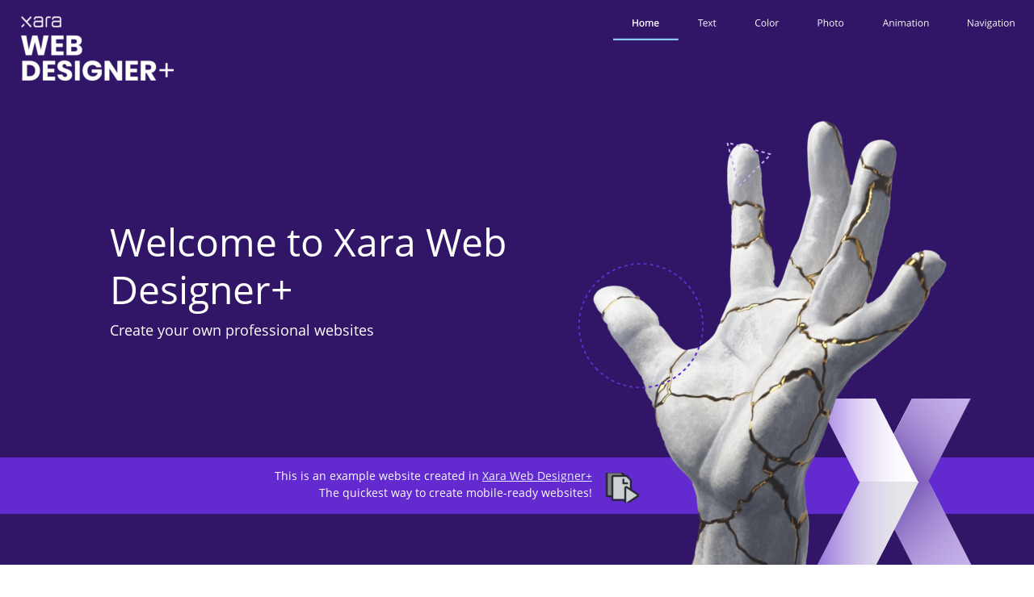

--- FILE ---
content_type: text/html
request_url: https://webdesigner.xara.com/index.htm
body_size: 109620
content:
<!DOCTYPE html>
<html lang="en">
<head>
 <meta charset="utf-8"/>
 <!-- Google tag (gtag.js) -->
<script async src="https://www.googletagmanager.com/gtag/js?id=G-QP3LN4RC3P"></script>
<script>
  window.dataLayer = window.dataLayer || [];
  function gtag(){dataLayer.push(arguments);}
  gtag('js', new Date());

  gtag('config', 'G-QP3LN4RC3P');
</script> 
 <meta http-equiv="X-UA-Compatible" content="IE=EDGE"/>
 <meta name="Generator" content="Xara HTML filter v.10.0.2.67"/>
 <meta name="XAR Files" content="index_htm_files/xr_files.txt"/>
 <title>Xara Web Designer: An Example Website</title>
 <meta name="viewport" content="width=device-width, initial-scale=1" />
 <meta name="keywords" content="Xara Web Designer, web design software, responsive web design, how to create a website, website software"/>
 <meta name="description" content="How to create a website with Xara Web Designer. An introduction and example site"/>
 <link rel="preload" href="index_htm_files/xr_fonts.css" as="style" onload="this.onload = null; this.rel = 'stylesheet'" />
 <script><!--
 if(navigator.userAgent.indexOf('MSIE')!=-1 || navigator.userAgent.indexOf('Trident')!=-1){ document.write('<link rel="stylesheet" href="index_htm_files/xr_fontsie.css"/>');} 
--></script>
 <script>document.documentElement.className="xr_bgh0";</script>
 <link rel="preload" href="index_htm_files/highslide.css" as="style" onload="this.onload = null; this.rel = 'stylesheet'" />
 <!--[if lt IE 7]><link rel="stylesheet" href="index_htm_files/highslide-ie6.css" /><![endif]-->
 <script async src="index_htm_files/highslide.js"></script>
 <link rel="stylesheet" href="index_htm_files/xr_main.css"/>
 <link rel="preload" href="index_htm_files/custom_styles.css" as="style" onload="this.onload = null; this.rel = 'stylesheet'" />
 <link rel="preload" href="index_htm_files/xr_text.css" as="style" onload="this.onload = null; this.rel = 'stylesheet'" />
 <link rel="canonical" href="https://webdesigner.xara.com/index.htm" />
 <meta name="twitter:card" content="summary_large_image" />
 <meta property="og:type" content="website" />
 <meta property="og:title" content="Xara Web Designer – an introduction" />
 <meta property="og:description" content="How to create a website with Xara Web Designer. An introduction and example site" />
 <meta property="og:url" content="https://webdesigner.xara.com/index.htm" />
 <meta property="og:image" content="https://webdesigner.xara.com/index_htm_files/opengraph.jpg" />
 <meta property="og:image:type" content="image/jpeg" />
 <meta property="og:image:width" content="500" />
 <meta property="og:image:height" content="263" />
 <script src="index_htm_files/roe.js"></script>
 <script>xr_webpf=2;</script>
 <script src="index_htm_files/prs4.js"></script>
 <style id="xr_scstrchs">.xr_scstrch{width:100%;left:0%;z-index:-1;}</style>
 <script>xr_fitwidth=1280;xr_fws=1.50</script>
 <link rel="stylesheet" href="index_htm_files/xr_all.css" id="xr_mvcss"/>
 <!--[if lt IE 9]><link rel="stylesheet" href="index_htm_files/xr_ie.css"/><![endif]-->
 <script> var xr_multivar=1;xr_ios_ini2();</script>
 <style>
  @media screen and (min-width: 880px) {#xr_xr {top:0px;}}
  @media screen and (max-width: 879px) {#xr_xr {top:0px;}}
 </style>
 <script type="text/javascript">
    (function(c,l,a,r,i,t,y){
        c[a]=c[a]||function(){(c[a].q=c[a].q||[]).push(arguments)};
        t=l.createElement(r);t.async=1;t.src="https://www.clarity.ms/tag/"+i;
        y=l.getElementsByTagName(r)[0];y.parentNode.insertBefore(t,y);
    })(window, document, "clarity", "script", "hf2tq118f8");
</script>
 <link rel="preload" href="index_htm_files/ani.css" as="style" onload="this.onload = null; this.rel = 'stylesheet'" />
</head>
<body class="xr_bgb0">
<!--[if IE]><div class="xr_ap" id="xr_xrii"  style="width: 100%; height: 100%; top:0%; left:0%;"><![endif]-->
<!--[if !IE]><!--><div class="xr_ap" id="xr_xrii"  style="width: 100%; height: 100%; top:0%; left:0%; overflow:hidden;"><!--<![endif]-->
<div class="xr_ap" id="xr_bph" style="width: 100%; height: 100%; left: 0px; top: 0px; overflow: hidden;">
<div class="xr_ar xr_mvp_2 xr_mvpo " style="width: 100%; height: 100%;">
<div class="xr_pbd">
</div>
</div>
</div>
<!--[if gte IE 9]><!-->
<div id="xr_xr" class="xr_noc" style="position:relative; text-align:left; margin:0 auto;" onmousedown="xr_mm(event);">
<!--<![endif]-->
<!--[if lt IE 9]>
<div class="xr_ap" id="xr_xr" style="width: 1280px; height: 10330px; left:50%; margin-left: -640px; text-align: left; top:0px;">
<![endif]-->
 <script>var xr_xr=document.getElementById("xr_xr");xr_rxc();</script>
<div id="xr_td" class="xr_td">
<div id="xr_mvp_1" class="xr_mvp_1 xr_bgn_0_0_0" style="position:absolute; width:1280px; height:10330px;">
<div class="xr_ap xr_xri_" style="width: 1280px; height: 10330px;">
<div class="xr_group">
<div id="rectangle" style="position:absolute; left:0px; top:0px"></div>
 <span class="xr_ar xr_scstrch" style="height: 700px; top: 0px; position: absolute; background-color: #311567;"></span>
</div>
<div class="xr_group">
 <span class="xr_ar xr_scstrch" style="height: 70px; top: 567px; position: absolute; background-color: #632ACF;"></span>
</div>
 <div class="xr_trigo_xr_ce0" style="position:absolute;left:759px;top:5px;width:521px;height:45px;z-index:-1;"></div>
<div class="xr_xpos" id="xr_xpxr_2" style="position:absolute; left: 759px; top: 5px; width:521px; height:45px; visibility:hidden; display:none;">
<div id="xr_nb1" class="xr_ar">
 <div class="xr_ar xr_nb0">
 <a href="" onclick="return(xr_nn());" ontouchstart="xr_mtch();">
  <img class="xr_rn_ xr_rnsp_ xr_wpp xr_ap" src="index_htm_files/1.webp" alt="Home" title="" onmousemove="xr_mo(this,0,event)" style="left:0px;top:0px;width:81px;height:45px;"/>
  <img class="xr_rn_ xr_rnsp_ xr_wpp xr_ap xr_rs" src="index_htm_files/62.webp" alt="Home" title="" onmousemove="xr_mo(this,0)" style="left:0px;top:0px;width:81px;height:45px;"/>
 </a>
 </div>
 <div class="xr_ar xr_nb0">
 <a href="text.htm" target="_self" onclick="return(xr_nn());" ontouchstart="xr_mtch();">
  <img class="xr_rn_ xr_rnsp_ xr_wpp xr_ap" src="index_htm_files/2.webp" alt="Text" title="" onmousemove="xr_mo(this,0,event)" style="left:80px;top:0px;width:72px;height:45px;"/>
  <img class="xr_rn_ xr_rnsp_ xr_wpp xr_ap xr_ro xr_ro0 xr_tt3" src="index_htm_files/63.webp" alt="Text" title="" onmousemove="xr_mo(this,0)" style="left:80px;top:0px;width:72px;height:45px;"/>
 </a>
 </div>
 <div class="xr_ar xr_nb0">
 <a href="color.htm" target="_self" onclick="return(xr_nn());" ontouchstart="xr_mtch();">
  <img class="xr_rn_ xr_rnsp_ xr_wpp xr_ap" src="index_htm_files/3.webp" alt="Color" title="" onmousemove="xr_mo(this,0,event)" style="left:151px;top:0px;width:79px;height:45px;"/>
  <img class="xr_rn_ xr_rnsp_ xr_wpp xr_ap xr_ro xr_ro0 xr_tt3" src="index_htm_files/64.webp" alt="Color" title="" onmousemove="xr_mo(this,0)" style="left:151px;top:0px;width:79px;height:45px;"/>
 </a>
 </div>
 <div class="xr_ar xr_nb0">
 <a href="photo.htm" target="_self" onclick="return(xr_nn());" ontouchstart="xr_mtch();">
  <img class="xr_rn_ xr_rnsp_ xr_wpp xr_ap" src="index_htm_files/4.webp" alt="Photo" title="" onmousemove="xr_mo(this,0,event)" style="left:229px;top:0px;width:81px;height:45px;"/>
  <img class="xr_rn_ xr_rnsp_ xr_wpp xr_ap xr_ro xr_ro0 xr_tt3" src="index_htm_files/65.webp" alt="Photo" title="" onmousemove="xr_mo(this,0)" style="left:229px;top:0px;width:81px;height:45px;"/>
 </a>
 </div>
 <div class="xr_ar xr_nb0">
 <a href="animation.htm" target="_self" onclick="return(xr_nn());" ontouchstart="xr_mtch();">
  <img class="xr_rn_ xr_rnsp_ xr_wpp xr_ap" src="index_htm_files/5.webp" alt="Animation" title="" onmousemove="xr_mo(this,0,event)" style="left:309px;top:0px;width:106px;height:45px;"/>
  <img class="xr_rn_ xr_rnsp_ xr_wpp xr_ap xr_ro xr_ro0 xr_tt3" src="index_htm_files/66.webp" alt="Animation" title="" onmousemove="xr_mo(this,0)" style="left:309px;top:0px;width:106px;height:45px;"/>
 </a>
 </div>
 <div class="xr_ar xr_nb0">
 <a href="navigation.htm" target="_self" onclick="return(xr_nn());" ontouchstart="xr_mtch();">
  <img class="xr_rn_ xr_rnsp_ xr_wpp xr_ap" src="index_htm_files/6.webp" alt="Navigation" title="" onmousemove="xr_mo(this,0,event)" style="left:414px;top:0px;width:107px;height:45px;"/>
  <img class="xr_rn_ xr_rnsp_ xr_wpp xr_ap xr_ro xr_ro0 xr_tt3" src="index_htm_files/67.webp" alt="Navigation" title="" onmousemove="xr_mo(this,0)" style="left:414px;top:0px;width:107px;height:45px;"/>
 </a>
 </div>
</div>
</div>
 <div class="xr_txt xr_s0" style="position: absolute; left:136px; top:318px; width:490px; height:10px;">
  <span class="xr_tl Heading_1 TITLE xr_s1" style="top: -51.31px;">Welcome to Xara Web </span>
  <span class="xr_tl Heading_1 TITLE xr_s1" style="top: 7.52px;">Designer+</span>
  <h3 class="xr_tl Heading_1 Heading_3 xr_s2" style="top: 79.48px;margin:0;">Create your own professional websites</h3>
 </div>
<div class="xr_group">
 <span class="xr_ar" style="left:1149px;top:597px;width:1px;height:1px; pointer-events: none; overflow: visible;pointer-events: none;"><svg style="position:absolute; left:0; top:0; width:100%; height:100%; overflow:visible; viewBox: 0 0 1 1; pointer-events: none;" >  <path fill="Transparent" stroke="#FF0000" stroke-width="0.4" stroke-miterlimit="0.0"d="M 0 0.06 L 0.03 0 L 0.06 0.06 L 0 0.06 Z" fill-rule="evenodd" pointer-events="visible" />
 </svg></span>
 <span class="xr_ar" style="left:1077px;top:597px;width:125px;height:103px; overflow: visible;pointer-events: none;"><svg style="position:absolute; left:0; top:0; width:100%; height:100%; overflow:visible; viewBox: 0 0 125 103; pointer-events: none;" >  <path fill="#C4AEEF" stroke="Transparent" stroke-width="0"d="M 52.71 103.01 L 36.36 71.05 L 0 0 L 72.77 0 L 125.47 103.01 L 52.71 103.01 Z" fill-rule="evenodd" pointer-events="visible" />
 </svg></span>
 <span class="xr_ar" style="left:1076px;top:494px;width:125px;height:103px; overflow: visible;pointer-events: none;"><svg style="position:absolute; left:0; top:0; width:100%; height:100%; overflow:visible; viewBox: 0 0 125 103; pointer-events: none;" >  <path fill="#C4AEEF" stroke="Transparent" stroke-width="0"d="M 0.03 103.07 L 0 103.01 L 36.38 31.93 L 52.72 0 L 125.47 0 L 72.77 103.01 L 72.74 103.07 L 0.03 103.07 Z" fill-rule="evenodd" pointer-events="visible" />
 </svg></span>
 <img class="xr_wpp xr_ap" src="index_htm_files/7.webp" alt="" title="" style="left:1077px;top:494px;width:125px;height:103px;"/>
 <span class="xr_ar" style="left:1076px;top:597px;width:1px;height:1px; overflow: visible;pointer-events: none;"><svg style="position:absolute; left:0; top:0; width:100%; height:100%; overflow:visible; viewBox: 0 0 1 1; pointer-events: none;" >  <path fill="#9168DF" stroke="Transparent" stroke-width="0"d="M 0 0.06 L 0.03 0 L 0.06 0.06 L 0 0.06 Z" fill-rule="evenodd" pointer-events="visible" />
 </svg></span>
 <img class="xr_wpp xr_ap" src="index_htm_files/8.webp" alt="" title="" style="left:1077px;top:597px;width:125px;height:103px;"/>
 <span class="xr_ar" style="left:1011px;top:494px;width:125px;height:103px; overflow: visible;pointer-events: none;"><svg style="position:absolute; left:0; top:0; width:100%; height:100%; overflow:visible; viewBox: 0 0 125 103; pointer-events: none;" >  <path fill="#FFFFFF" stroke="Transparent" stroke-width="0"d="M 52.71 103.01 L 0 0 L 72.76 0 L 89.13 31.99 L 125.49 103.01 L 52.71 103.01 Z" fill-rule="evenodd" pointer-events="visible" />
 </svg></span>
 <img class="xr_wpp xr_ap" src="index_htm_files/9.webp" alt="" title="" style="left:1011px;top:494px;width:125px;height:103px;"/>
<div class="xr_group">
 <span class="xr_ar" style="left:1012px;top:597px;width:125px;height:103px; overflow: visible;pointer-events: none;"><svg style="position:absolute; left:0; top:0; width:100%; height:100%; overflow:visible; viewBox: 0 0 125 103; pointer-events: none;" >  <path fill="#E6E7E9" stroke="Transparent" stroke-width="0"d="M 0 103.07 L 52.73 0.06 L 52.75 0 L 125.47 0 L 125.49 0.06 L 89.11 71.14 L 72.77 103.07 L 0 103.07 Z" fill-rule="evenodd" pointer-events="visible" />
 </svg></span>
 <span class="xr_ar" style="left:1137px;top:597px;width:1px;height:1px; overflow: visible;pointer-events: none;"><svg style="position:absolute; left:0; top:0; width:100%; height:100%; overflow:visible; viewBox: 0 0 1 1; pointer-events: none;" >  <path fill="#E6E7E9" stroke="Transparent" stroke-width="0"d="M 0.03 0.06 L 0 0 L 0.06 0 L 0.03 0.06 Z" fill-rule="evenodd" pointer-events="visible" />
 </svg></span>
</div>
<div class="xr_group">
 <img class="xr_wpp xr_ap" src="index_htm_files/10.webp" alt="" title="" style="left:1012px;top:597px;width:125px;height:103px;"/>
 <img class="xr_wpp xr_ap" src="index_htm_files/11.webp" alt="" title="" style="left:1137px;top:596px;width:1px;height:1px;"/>
</div>
</div>
 <img class="xr_rn_ xr_wpp xr_ap" id="template:58object" src="index_htm_files/12.webp" alt="" title="" style="left:719px;top:139px;width:454px;height:561px;"/>
 <div class="xr_trigo_xr_ce1" style="position:absolute;left:715px;top:326px;width:157px;height:156px;z-index:-1;"></div>
 <div class="xr_apq xr_ac" id="xr_xpxr_4" style="left:0; top:0; visibility: hidden; display: none;">
 <img class="xr_rn_ xr_rnsp_ xr_wpp xr_ap" src="index_htm_files/13.webp" alt="" title="" style="left:715px;top:326px;width:157px;height:156px;"/>
 </div>
 <img class="xr_rn_ xr_rnsp_ xr_wpp xr_ap" src="index_htm_files/14.webp" alt="" title="" style="left:899px;top:175px;width:57px;height:57px;"/>
 <div class="xr_trigo_xr_ce2" style="position:absolute;left:343px;top:595px;width:398px;height:42px;z-index:-1;"></div>
 <div class="xr_ap xr_ac" id="xr_xpxr_9" style="left:0; top:0; visibility: hidden; display: none;">
 <div class="xr_txt Normal_text xr_s3" style="position: absolute; left:343px; top:595px; width:398px; height:10px;">
  <span class="xr_tr Normal_text xr_s3" style="left: -25.14px; top: -14.96px; width: 419px;"><span class="Normal_text xr_s4" style="">This is an example website created in </span><a href="https://www.xara.com/webdesigner-plus/" target="_blank" rel="noopener" onclick="return(xr_nn());" ontouchstart="xr_mtch();" onmousemove="xr_mo(this,0)" ><span class="Normal_text xr_s5" style="text-decoration:underline;">Xara Web Designer+</span></a><span class="Normal_text xr_s4" style=""> </span></span>
  <span class="xr_tr Normal_text xr_s4" style="left: 30.51px; top: 6.01px; width: 367px;">The quickest way to create mobile-ready websites!  </span>
 </div>
 </div>
 <div class="xr_trigo_xr_ce3" style="position:absolute;left:746px;top:586px;width:52px;height:37px;z-index:-1;"></div>
 <div class="xr_apq xr_ac" id="xr_xpxr_45" style="left:0; top:0; visibility: hidden; display: none;">
 <img class="xr_rn_ xr_rnsp_ xr_wpp xr_ap" src="index_htm_files/15.webp" alt="" title="" style="left:746px;top:586px;width:52px;height:37px;"/>
 </div>
<div class="xr_group">
 <div class="xr_scra xr_trigo_xr_ce4" style="position:absolute;left:133px;top:2369px;width:707px;height:113px;z-index:-1;"></div>
 <div class="xr_ap xr_ac xr_scra" id="xr_xpxr_50" style="left:0; top:0; visibility: hidden; display: none;">
 <div class="xr_txt xr_s6" style="position: absolute; left:133px; top:2369px; width:707px; height:10px;">
  <h2 class="xr_tr Heading_1 Heading_2 xr_s7" style="left: 432.57px; top: -27.79px; width: 274px;margin:0;">Page &amp; Layer Gallery</h2>
  <span class="xr_tr Normal_text xr_s8" style="left: -45.58px; top: 13.62px; width: 757px;">In the right panel you will find all your pages. You can easily move between pages, </span>
  <span class="xr_tr Normal_text xr_s8" style="left: 94.21px; top: 40.58px; width: 613px;">reorder them by dragging and dropping, delete and add new ones.</span>
 </div>
 </div>
 <img class="xr_rn_ xr_wpp xr_ap" src="index_htm_files/16.webp" alt="" title="" style="left:999px;top:2228px;width:230px;height:363px;"/>
</div>
<div class="xr_group">
 <img class="xr_rn_ xr_wpj xr_ap xr_parallax76" src="index_htm_files/256.webp" alt="" title="" style="left:136px;top:950px;width:1006px;height:493px;"/>
 <div class="xr_txt Heading_1 TITLE xr_s9 xr_parallax93" style="position: absolute; left:412px; top:1024px; width:456px; height:10px;">
  <span class="xr_tc Heading_1 TITLE xr_s9" style="left: -22.52px; top: -42.31px; width: 501px;">New Modern Interface.</span>
 </div>
 <span class="xr_ar" style="left:992px;top:879px;width:135px;height:82px; overflow: visible;filter:progid:DXImageTransform.Microsoft.Alpha(opacity=10);pointer-events: none;"><svg style="position:absolute; left:0; top:0; width:100%; height:100%; overflow:visible; viewBox: 0 0 135 82; pointer-events: none;" >  <path fill="#C4AEEF" stroke="Transparent" stroke-width="0"d="M 46.88 12 C 80.96 0 118.35 17.92 130.35 51.99 C 133.81 61.82 134.79 71.92 133.6 81.61 L 3.64 81.61 C 0 51.79 17.39 22.38 46.88 12 Z" fill-opacity="0.10" stroke-opacity="0.10"  fill-rule="evenodd" pointer-events="visible" />
 </svg></span>
<div class="xr_group">
 <span class="xr_ar" style="left:999px;top:856px;width:151px;height:163px; overflow: visible;filter:progid:DXImageTransform.Microsoft.Alpha(opacity=10);pointer-events: none;"><svg style="position:absolute; left:0; top:0; width:100%; height:100%; overflow:visible; viewBox: 0 0 151 163; pointer-events: none;" >  <path fill="#6C7D8E" stroke="#FFB9CB" stroke-width="2.8" stroke-miterlimit="10.0"d="M 11.19 106.07 L 53.93 124.37 C 64.05 128.69 80.49 135.73 90.61 140.06 L 133.35 158.35 C 143.48 162.68 150.63 157.32 149.32 146.39 L 143.79 100.22 C 142.47 89.29 140.35 71.54 139.04 60.61 L 133.5 14.45 C 132.19 3.52 123.97 0 115.16 6.6 L 77.95 34.47 C 69.14 41.07 54.83 51.79 46.02 58.39 L 8.81 86.27 C 0 92.87 1.06 101.75 11.19 106.07 Z" fill-opacity="0.10" stroke-opacity="0.10"  fill-rule="evenodd" pointer-events="visible" />
 </svg></span>
 <img class="xr_rn_ xr_rnsp_ xr_wpp xr_ap" src="index_htm_files/18.webp" alt="" title="" style="left:1002px;top:837px;width:156px;height:158px;"/>
</div>
 <div class="xr_trigo_xr_ce5" style="position:absolute;left:225px;top:801px;width:830px;height:142px;z-index:-1;"></div>
 <div class="xr_ap xr_ac" id="xr_xpxr_85" style="left:0; top:0; visibility: hidden; display: none;">
 <div class="xr_txt Heading_1 TITLE xr_s6" style="position: absolute; left:225px; top:801px; width:830px; height:10px;">
  <span class="xr_tc Heading_1 TITLE xr_s10" style="left: 356.88px; top: -47.35px; width: 116px;">Meet</span>
  <span class="xr_tc Heading_1 TITLE xr_s11" style="left: 32.38px; top: 3.47px; width: 765px;">Xara Web Designer+</span>
 </div>
 </div>
 <div class="xr_trigo_xr_ce6" style="position:absolute;left:375px;top:927px;width:154px;height:50px;z-index:-1;"></div>
 <div class="xr_ap xr_ac" id="xr_xpxr_105" style="left:0; top:0; visibility: hidden; display: none;">
 <div class="xr_txt Heading_1 TITLE xr_s12" style="position: absolute; left:375px; top:927px; width:154px; height:10px;">
  <span class="xr_tl Heading_1 TITLE xr_s12" style="top: -33.03px;">No coding.</span>
 </div>
 </div>
 <div class="xr_trigo_xr_ce7" style="position:absolute;left:539px;top:926px;width:366px;height:50px;z-index:-1;"></div>
 <div class="xr_ap xr_ac" id="xr_xpxr_114" style="left:0; top:0; visibility: hidden; display: none;">
 <div class="xr_txt Heading_1 TITLE xr_s13" style="position: absolute; left:539px; top:926px; width:366px; height:10px;">
  <span class="xr_tl Heading_1 TITLE xr_s13" style="top: -30.81px;">Simply freedom of creation</span>
 </div>
 </div>
</div>
<div class="xr_group">
 <span class="xr_ar xr_scstrch" style="height: 427px; top: 3781px; position: absolute; background-color: #FFFFFF;"></span>
 <div class="xr_trigo_xr_ce8" style="position:absolute;left:63px;top:3940px;width:870px;height:164px;z-index:-1;"></div>
 <div class="xr_ap xr_ac" id="xr_xpxr_123" style="left:0; top:0; visibility: hidden; display: none;">
 <div class="xr_txt Heading_1 TITLE xr_s14" style="position: absolute; left:63px; top:3940px; width:870px; height:10px;">
  <span class="xr_tl Heading_1 TITLE xr_s14" style="top: -73.08px;">Create a Great looking </span>
  <span class="xr_tl Heading_1 TITLE xr_s14" style="top: 1.41px;">Website</span>
 </div>
 </div>
 <div class="xr_scra xr_trigo_xr_ce9" style="position:absolute;left:733px;top:4094px;width:410px;height:70px;z-index:-1;"></div>
 <div class="xr_ap xr_ac xr_scra" id="xr_xpxr_138" style="left:0; top:0; visibility: hidden; display: none;">
 <div class="xr_txt Heading_1 TITLE xr_s15" style="position: absolute; left:733px; top:4094px; width:410px; height:10px;">
  <span class="xr_tr Heading_1 TITLE xr_s15" style="left: 29.84px; top: -54.39px; width: 380px;">in 6 easy steps</span>
 </div>
 </div>
 <div class="xr_scra xr_trigo_xr_ce10" style="position:absolute;left:29px;top:3868px;width:160px;height:68px;z-index:-1;"></div>
 <div class="xr_ap xr_ac xr_scra" id="xr_xpxr_147" style="left:0; top:0; visibility: hidden; display: none;">
 <div class="xr_txt Heading_1 TITLE xr_s16" style="position: absolute; left:29px; top:3868px; width:160px; height:10px;">
  <span class="xr_tl Heading_1 TITLE xr_s16" style="top: -53.32px;">Let’s</span>
 </div>
 </div>
</div>
<div class="xr_group">
 <span class="xr_wpp xr_ar xr_scstrch" style="height: 386px; top: 3395px; position: absolute; background:url('index_htm_files/19.webp') center center no-repeat; background-size: cover;"></span>
 <div class="xr_scra xr_trigo_xr_ce11" style="position:absolute;left:34px;top:3581px;width:700px;height:123px;z-index:-1;"></div>
 <div class="xr_ap xr_ac xr_scra" id="xr_xpxr_156" style="left:0; top:0; visibility: hidden; display: none;">
 <div class="xr_txt xr_s6" style="position: absolute; left:34px; top:3581px; width:700px; height:10px;">
  <h1 class="xr_tr Heading_1 xr_s17" style="left: 261.75px; top: -38.48px; width: 438px;margin:0;">Responsive Web Design</h1>
  <span class="xr_tr Normal_text xr_s8" style="left: 15.04px; top: 18.55px; width: 689px;">With Xara Web Designer+ you can create mobile optimized websites which </span>
  <span class="xr_tr Normal_text xr_s8" style="left: 284.84px; top: 45.51px; width: 415px;">dynamically adjust to different width devices.</span>
 </div>
 </div>
 <img class="xr_rn_ xr_wpp xr_ap xr_parallax93" id="template:58object" src="index_htm_files/20.webp" alt="" title="" style="left:786px;top:3443px;width:437px;height:290px; filter: drop-shadow(7px 6px 2px rgba(0,0,0,0.25));"/>
<div class="xr_group">
 <img class="xr_rn_ xr_rnsp_ xr_wpp xr_ap xr_parallax89" src="index_htm_files/21.webp" alt="" title="" style="left:1081px;top:3505px;width:159px;height:205px;"/>
 <img class="xr_rn_ xr_rnsp_ xr_wpp xr_ap xr_parallax89" src="index_htm_files/22.webp" alt="" title="" style="left:1121px;top:3524px;width:81px;height:152px;"/>
</div>
</div>
<div class="xr_group">
 <img class="xr_rn_ xr_wpj xr_ap" src="index_htm_files/262.webp" alt="" title="" style="left:95px;top:2790px;width:372px;height:523px;"/>
 <div class="xr_scra xr_trigo_xr_ce12" style="position:absolute;left:95px;top:2789px;width:372px;height:523px;z-index:-1;"></div>
 <div class="xr_apq xr_ac xr_scra" id="xr_xpxr_199" style="left:0; top:0; visibility: hidden; display: none;">
 <img class="xr_rn_ xr_wpp xr_ap" src="index_htm_files/24.webp" alt="" title="" style="left:95px;top:2789px;width:372px;height:523px;"/>
 </div>
 <div class="xr_scra xr_trigo_xr_ce13" style="position:absolute;left:562px;top:2988px;width:679px;height:99px;z-index:-1;"></div>
 <div class="xr_ap xr_ac xr_scra" id="xr_xpxr_204" style="left:0; top:0; visibility: hidden; display: none;">
 <div class="xr_txt Normal_text xr_s8" style="position: absolute; left:562px; top:2988px; width:679px; height:10px;">
  <span class="xr_tl Normal_text xr_s8" style="top: -19.24px;">Another way  is to use the Color palette from photo tool </span>
  <span class="xr_tl Normal_text xr_s8" style="left: 495.99px; top: -19.24px;">which can analyze a </span>
  <span class="xr_tl Normal_text xr_s8" style="top: 7.72px;">photo, identify the most predominant colors in the image, and create a color </span>
  <span class="xr_tl Normal_text xr_s8" style="top: 34.68px;">palette.</span>
 </div>
 </div>
 <img class="xr_rn_ xr_rnsp_ xr_wpp xr_ap" src="index_htm_files/25.webp" alt="" title="" style="left:34px;top:3099px;width:459px;height:246px;"/>
 <div class="xr_scra xr_trigo_xr_ce14" style="position:absolute;left:384px;top:2888px;width:260px;height:34px;z-index:-1;"></div>
 <div class="xr_apq xr_ac xr_scra" id="xr_xpxr_230" style="left:0; top:0; visibility: hidden; display: none;">
 <img class="xr_rn_ xr_rnsp_ xr_wpp xr_ap" src="index_htm_files/26.webp" alt="" title="" style="left:384px;top:2888px;width:260px;height:34px;"/>
 </div>
 <div class="xr_scra xr_trigo_xr_ce15" style="position:absolute;left:561px;top:2720px;width:682px;height:134px;z-index:-1;"></div>
 <div class="xr_ap xr_ac xr_scra" id="xr_xpxr_234" style="left:0; top:0; visibility: hidden; display: none;">
 <div class="xr_txt xr_s6" style="position: absolute; left:561px; top:2720px; width:682px; height:10px;">
  <h2 class="xr_tl Heading_1 Heading_2 xr_s7" style="top: -27.79px;margin:0;">Named colors and color schemes</h2>
  <span class="xr_tl Normal_text xr_s8" style="top: 13.62px;">Many of the web themes offered in the Online Content Catalog include </span>
  <span class="xr_tl Normal_text xr_s8" style="top: 40.58px;">alternative color schemes which can easily be applied to websites to transform </span>
  <span class="xr_tl Normal_text xr_s8" style="top: 67.54px;">the color scheme instantly.</span>
 </div>
 </div>
</div>
<div class="xr_group">
 <div class="xr_scra xr_trigo_xr_ce16" style="position:absolute;left:1034px;top:2965px;width:24px;height:23px;z-index:-1;"></div>
 <div class="xr_apq xr_ac xr_scra" id="xr_xpxr_277" style="left:0; top:0; visibility: hidden; display: none;">
 <img class="xr_rn_ xr_rnsp_ xr_wpp xr_ap" src="index_htm_files/27.webp" alt="" title="" style="left:1034px;top:2965px;width:24px;height:23px;"/>
 </div>
</div>
<div class="xr_group">
 <div class="xr_scra xr_trigo_xr_ce17" style="position:absolute;left:602px;top:8785px;width:617px;height:237px;z-index:-1;"></div>
 <div class="xr_apq xr_ac xr_scra" id="xr_xpxr_279" style="left:0; top:0; visibility: hidden; display: none;">
 <img class="xr_rn_ xr_wpj xr_ap" src="index_htm_files/267.webp" alt="" title="" style="left:602px;top:8785px;width:617px;height:237px;"/>
 </div>
 <div class="xr_scra xr_trigo_xr_ce18" style="position:absolute;left:68px;top:8653px;width:128px;height:71px;z-index:-1;"></div>
 <div class="xr_ap xr_ac xr_scra" id="xr_xpxr_283" style="left:0; top:0; visibility: hidden; display: none;">
 <div class="xr_txt Heading_1 TITLE xr_s18" style="position: absolute; left:68px; top:8653px; width:128px; height:10px;">
  <span class="xr_tl Heading_1 TITLE xr_s18" style="top: -102.61px;">06.</span>
 </div>
 </div>
 <div class="xr_scra xr_trigo_xr_ce19" style="position:absolute;left:285px;top:8611px;width:721px;height:198px;z-index:-1;"></div>
 <div class="xr_ap xr_ac xr_scra" id="xr_xpxr_293" style="left:0; top:0; visibility: hidden; display: none;">
 <div class="xr_txt xr_s6" style="position: absolute; left:285px; top:8611px; width:721px; height:10px;">
  <h1 class="xr_tl Heading_1 xr_s17" style="top: -38.48px;margin:0;">Edit your Navigation Bar</h1>
  <span class="xr_tl Normal_text xr_s19" style="top: 18.55px;">Double click on a website menu to display the Navigation Bar </span>
  <span class="xr_tl Normal_text xr_s19" style="top: 45.51px;">properties menu. </span>
  <span class="xr_tl Normal_text xr_s8" style="top: 72.47px;">The upper half of the dialog allows you to set various properties of the NavBar. The </span>
  <span class="xr_tl Normal_text xr_s8" style="top: 99.43px;">lower half allows you to add and remove buttons and menus and to edit the labels </span>
  <span class="xr_tl Normal_text xr_s8" style="top: 126.39px;">and links of each button and menu entry.</span>
 </div>
 </div>
 <div class="xr_scra xr_trigo_xr_ce20" style="position:absolute;left:788px;top:8886px;width:333px;height:308px;z-index:-1;"></div>
 <div class="xr_apq xr_ac xr_scra" id="xr_xpxr_360" style="left:0; top:0; visibility: hidden; display: none;">
 <img class="xr_rn_ xr_wpp xr_ap" src="index_htm_files/29.webp" alt="" title="" style="left:788px;top:8886px;width:333px;height:308px;"/>
 </div>
</div>
<div class="xr_group">
 <div class="xr_scra xr_trigo_xr_ce21" style="position:absolute;left:490px;top:9434px;width:777px;height:186px;z-index:-1;"></div>
 <div class="xr_ap xr_ac xr_scra" id="xr_xpxr_364" style="left:0; top:0; visibility: hidden; display: none;">
 <div class="xr_txt xr_s6" style="position: absolute; left:490px; top:9434px; width:777px; height:10px;">
  <h1 class="xr_tl Heading_1 xr_s17" style="top: -38.48px;margin:0;">Publish the website on your hosting.</h1>
  <span class="xr_tl Normal_text xr_s19" style="top: 18.55px;">Menu: File </span>
  <span class="xr_tl Normal_text xr_s19" style="left: 114.55px; top: 18.55px;"> Publish website…</span>
  <span class="xr_tl Normal_text xr_s8" style="top: 49.31px;">Open the Publish </span>
  <span class="xr_tl Normal_text xr_s8" style="left: 173.38px; top: 49.31px;"> tab of the Web Properties dialog where you can configure the FTP </span>
  <span class="xr_tl Normal_text xr_s8" style="top: 76.27px;">details of a hosting company. You only need to do it once, and later the changes to your site </span>
  <span class="xr_tl Normal_text xr_s8" style="top: 103.23px;">will be uploaded with a single click.  </span>
 </div>
 </div>
 <div class="xr_scra xr_trigo_xr_ce22" style="position:absolute;left:274px;top:9476px;width:128px;height:71px;z-index:-1;"></div>
 <div class="xr_ap xr_ac xr_scra" id="xr_xpxr_429" style="left:0; top:0; visibility: hidden; display: none;">
 <div class="xr_txt Heading_1 TITLE xr_s18" style="position: absolute; left:274px; top:9476px; width:128px; height:10px;">
  <span class="xr_tl Heading_1 TITLE xr_s18" style="top: -102.61px;">07.</span>
 </div>
 </div>
 <div class="xr_trigo_xr_ce23" style="position:absolute;left:387px;top:9773px;width:582px;height:298px;z-index:-1;"></div>
 <div class="xr_apq xr_ac" id="xr_xpxr_439" style="left:0; top:0; visibility: hidden; display: none;">
 <img class="xr_rn_ xr_wpj xr_ap" src="index_htm_files/269.webp" alt="" title="" style="left:387px;top:9773px;width:582px;height:298px;"/>
 </div>
 <img class="xr_rn_ xr_wpj xr_ap" src="index_htm_files/270.webp" alt="" title="" style="left:71px;top:9693px;width:363px;height:186px;"/>
 <div class="xr_scra xr_trigo_xr_ce24" style="position:absolute;left:463px;top:9714px;width:37px;height:43px;z-index:-1;"></div>
 <div class="xr_apq xr_ac xr_scra" id="xr_xpxr_443" style="left:0; top:0; visibility: hidden; display: none;">
 <span class="xr_ar" style="left:463px;top:9714px;width:37px;height:43px; overflow: visible;pointer-events: none;"><svg style="position:absolute; left:0; top:0; width:100%; height:100%; overflow:visible; viewBox: 0 0 37 43; pointer-events: none;" >  <path fill="#4C4C4C" stroke="Transparent" stroke-width="0" stroke-linejoin="round" stroke-linecap="round"d="M 35.51 9.19 L 27.97 1.65 C 27.66 1.34 27.28 1.07 26.83 0.82 C 26.37 0.57 25.9 0.37 25.4 0.23 C 24.9 0.08 24.44 0 24 0 L 2.32 0 C 1.66 0.02 1.12 0.24 0.68 0.68 C 0.24 1.12 0.01 1.67 0 2.32 L 0 41.03 C 0.01 41.69 0.24 42.24 0.68 42.67 C 1.12 43.11 1.66 43.34 2.32 43.35 L 34.84 43.35 C 35.49 43.34 36.04 43.11 36.48 42.67 C 36.92 42.24 37.14 41.69 37.16 41.03 L 37.16 13.16 C 37.16 12.72 37.08 12.26 36.93 11.76 C 36.78 11.26 36.59 10.79 36.34 10.33 C 36.09 9.88 35.82 9.5 35.51 9.19 M 24.78 3.29 C 24.99 3.37 25.18 3.45 25.36 3.55 C 25.54 3.64 25.68 3.74 25.77 3.82 L 33.34 11.39 C 33.42 11.48 33.51 11.62 33.61 11.8 C 33.71 11.98 33.79 12.17 33.87 12.38 L 24.78 12.38 L 24.78 3.29 M 34.06 40.25 L 3.1 40.25 L 3.1 3.1 L 21.68 3.1 L 21.68 13.16 C 21.69 13.82 21.92 14.36 22.36 14.8 C 22.8 15.24 23.34 15.47 24 15.48 L 34.06 15.48 L 34.06 40.25 Z" fill-rule="evenodd" pointer-events="visible" />
 </svg></span>
 </div>
 <div class="xr_scra xr_trigo_xr_ce25" style="position:absolute;left:510px;top:9714px;width:37px;height:43px;z-index:-1;"></div>
 <div class="xr_apq xr_ac xr_scra" id="xr_xpxr_445" style="left:0; top:0; visibility: hidden; display: none;">
 <span class="xr_ar" style="left:510px;top:9714px;width:37px;height:43px; overflow: visible;pointer-events: none;"><svg style="position:absolute; left:0; top:0; width:100%; height:100%; overflow:visible; viewBox: 0 0 37 43; pointer-events: none;" >  <path fill="#4C4C4C" stroke="Transparent" stroke-width="0" stroke-linejoin="round" stroke-linecap="round"d="M 35.52 9.19 L 27.97 1.65 C 27.66 1.34 27.28 1.07 26.83 0.82 C 26.37 0.57 25.9 0.37 25.4 0.23 C 24.9 0.08 24.44 0 24 0 L 2.32 0 C 1.66 0.02 1.12 0.24 0.68 0.68 C 0.24 1.12 0.02 1.67 0 2.32 L 0 41.03 C 0.02 41.69 0.24 42.24 0.68 42.67 C 1.12 43.11 1.66 43.34 2.32 43.35 L 34.84 43.35 C 35.5 43.34 36.04 43.11 36.48 42.67 C 36.92 42.24 37.14 41.69 37.16 41.03 L 37.16 13.16 C 37.16 12.72 37.08 12.26 36.93 11.76 C 36.79 11.26 36.59 10.79 36.34 10.33 C 36.09 9.88 35.82 9.5 35.52 9.19 M 24.78 3.29 C 24.99 3.37 25.18 3.45 25.36 3.55 C 25.54 3.64 25.68 3.74 25.77 3.82 L 33.34 11.39 C 33.42 11.48 33.51 11.62 33.61 11.8 C 33.71 11.98 33.79 12.17 33.87 12.38 L 24.78 12.38 L 24.78 3.29 M 34.06 40.25 L 3.1 40.25 L 3.1 3.1 L 21.68 3.1 L 21.68 13.16 C 21.69 13.82 21.92 14.36 22.36 14.8 C 22.8 15.24 23.34 15.47 24 15.48 L 34.06 15.48 L 34.06 40.25 M 9.29 19.35 L 9.29 20.9 C 9.3 21.12 9.37 21.31 9.51 21.45 C 9.66 21.59 9.84 21.67 10.07 21.67 L 27.1 21.67 C 27.32 21.67 27.5 21.59 27.65 21.45 C 27.79 21.31 27.87 21.12 27.87 20.9 L 27.87 19.35 C 27.87 19.13 27.79 18.95 27.65 18.8 C 27.5 18.66 27.32 18.58 27.1 18.58 L 10.07 18.58 C 9.84 18.58 9.66 18.66 9.51 18.8 C 9.37 18.95 9.3 19.13 9.29 19.35 M 27.1 24.77 L 10.07 24.77 C 9.84 24.77 9.66 24.85 9.51 24.99 C 9.37 25.14 9.3 25.32 9.29 25.54 L 9.29 27.09 C 9.3 27.32 9.37 27.5 9.51 27.64 C 9.66 27.79 9.84 27.86 10.07 27.87 L 27.1 27.87 C 27.32 27.86 27.5 27.79 27.65 27.64 C 27.79 27.5 27.87 27.32 27.87 27.09 L 27.87 25.54 C 27.87 25.32 27.79 25.14 27.65 24.99 C 27.5 24.85 27.32 24.77 27.1 24.77 M 27.1 30.97 L 10.07 30.97 C 9.84 30.98 9.66 31.05 9.51 31.2 C 9.37 31.34 9.3 31.52 9.29 31.75 L 9.29 33.29 C 9.3 33.52 9.37 33.7 9.51 33.85 C 9.66 33.99 9.84 34.07 10.07 34.07 L 27.1 34.07 C 27.32 34.07 27.5 33.99 27.65 33.85 C 27.79 33.7 27.87 33.52 27.87 33.29 L 27.87 31.75 C 27.87 31.52 27.79 31.34 27.65 31.2 C 27.5 31.05 27.32 30.98 27.1 30.97 Z" fill-rule="evenodd" pointer-events="visible" />
 </svg></span>
 </div>
</div>
<div class="xr_group">
 <img class="xr_rn_ xr_rnsp_ xr_wpp xr_ap" src="index_htm_files/32.webp" alt="" title="" style="left:639px;top:9480px;width:24px;height:23px;"/>
</div>
<div class="xr_group">
 <span class="xr_ar" style="left:587px;top:9464px;width:17px;height:8px; overflow: visible;pointer-events: none;"><svg style="position:absolute; left:0; top:0; width:100%; height:100%; overflow:visible; viewBox: 0 0 17 8; pointer-events: none;" >  <path fill="#22313E" stroke="Transparent" stroke-width="0" stroke-linejoin="round" stroke-linecap="round"d="M 17.29 3.82 C 17.29 3.82 17.29 3.82 17.29 3.82 C 17.29 3.77 17.29 3.73 17.27 3.69 C 17.25 3.65 17.23 3.62 17.19 3.59 L 13.35 0.08 C 13.3 0.04 13.24 0.02 13.18 0.01 C 13.12 0 13.06 0.01 13 0.03 C 12.94 0.06 12.89 0.1 12.86 0.15 C 12.83 0.2 12.81 0.26 12.81 0.32 L 12.81 2.57 L 0.32 2.57 C 0.23 2.57 0.15 2.6 0.09 2.66 C 0.03 2.72 0 2.79 0 2.89 L 0 4.81 C 0 4.9 0.03 4.97 0.09 5.03 C 0.15 5.09 0.23 5.12 0.32 5.13 L 12.81 5.13 L 12.81 7.37 C 12.81 7.43 12.83 7.49 12.86 7.54 C 12.9 7.59 12.95 7.63 13 7.66 C 13.06 7.68 13.12 7.69 13.18 7.68 C 13.24 7.67 13.3 7.64 13.35 7.6 L 17.19 4.06 C 17.23 4.03 17.25 3.99 17.27 3.95 C 17.29 3.9 17.29 3.86 17.29 3.82 Z" fill-rule="evenodd" pointer-events="visible" />
 </svg></span>
</div>
 <div class="xr_trigs xr_trigo_xr_ce26" style="position:absolute;left:1281px;top:10272px;width:0px;height:0px;visibility:hidden;z-index:-1;"></div>
<div class="xr_group">
 <div class="xr_scra xr_trigo_xr_ce27" style="position:absolute;left:83px;top:6145px;width:128px;height:71px;z-index:-1;"></div>
 <div class="xr_ap xr_ac xr_scra" id="xr_xpxr_452" style="left:0; top:0; visibility: hidden; display: none;">
 <div class="xr_txt Heading_1 TITLE xr_s18" style="position: absolute; left:83px; top:6145px; width:128px; height:10px;">
  <span class="xr_tl Heading_1 TITLE xr_s18" style="top: -102.61px;">03.</span>
 </div>
 </div>
 <div class="xr_scra xr_trigo_xr_ce28" style="position:absolute;left:292px;top:6097px;width:606px;height:139px;z-index:-1;"></div>
 <div class="xr_ap xr_ac xr_scra" id="xr_xpxr_462" style="left:0; top:0; visibility: hidden; display: none;">
 <div class="xr_txt xr_s6" style="position: absolute; left:292px; top:6097px; width:606px; height:10px;">
  <h1 class="xr_tl Heading_1 xr_s17" style="top: -38.48px;margin:0;">Edit the text on your website</h1>
  <span class="xr_tl Normal_text xr_s19" style="top: 18.55px;">Use Text Tool from left tool bar.</span>
  <span class="xr_tl Normal_text xr_s8" style="top: 45.51px;">Click the big T icon on the left set of tools (the Text Tool). Now click on </span>
  <span class="xr_tl Normal_text xr_s8" style="top: 72.47px;">any text and start editing.</span>
 </div>
 </div>
 <img class="xr_rn_ xr_wpj xr_ap" src="index_htm_files/273.webp" alt="" title="" style="left:196px;top:6250px;width:888px;height:462px;"/>
</div>
<div class="xr_group">
<div class="xr_group">
 <img class="xr_rn_ xr_wpj xr_ap" src="index_htm_files/274.webp" alt="" title="" style="left:200px;top:7988px;width:52px;height:203px;"/>
 <img class="xr_rn_ xr_wpj xr_ap" src="index_htm_files/275.webp" alt="" title="" style="left:205px;top:8039px;width:328px;height:43px;"/>
 <img class="xr_rn_ xr_rnsp_ xr_wpp xr_ap" src="index_htm_files/37.webp" alt="" title="" style="left:156px;top:8128px;width:145px;height:90px;"/>
 <div class="xr_txt Quote_text xr_s20" style="position: absolute; left:508px; top:8129px; width:56px; height:10px;">
  <span class="xr_tc Quote_text xr_s20" style="left: -31.29px; top: -11.26px; width: 63px;">Palette from</span>
  <span class="xr_tc Quote_text xr_s20" style="left: -15px; top: 3.08px; width: 30px;">Photo</span>
 </div>
<div class="xr_group">
 <span class="xr_ar" style="left:508px;top:8096px;width:1px;height:17px; pointer-events: none; overflow: visible;pointer-events: none;"><svg style="position:absolute; left:0; top:0; width:100%; height:100%; overflow:visible; viewBox: 0 0 1 17; pointer-events: none;" >  <path fill="none" stroke="#177367" stroke-width="1.1" stroke-linecap="round" stroke-miterlimit="10.0"d="M 0 17.01 C 0 7.59 0 1.92 0 0 " fill-rule="evenodd" pointer-events="visible" />
 </svg></span>
 <span class="xr_ar" style="left:505px;top:8090px;width:6px;height:6px; pointer-events: none; overflow: visible;pointer-events: none;"><svg style="position:absolute; left:0; top:0; width:100%; height:100%; overflow:visible; viewBox: 0 0 6 6; pointer-events: none;" >  <path fill="#177367" stroke="Transparent" stroke-width="0" stroke-linecap="round"d="M 3.2 6.41 C 1.44 6.41 0 4.97 0 3.2 C 0 1.44 1.44 0 3.2 0 C 4.97 0 6.41 1.44 6.41 3.2 C 6.41 4.97 4.97 6.41 3.2 6.41 Z" fill-rule="evenodd" pointer-events="visible" />
 </svg></span>
</div>
</div>
 <div class="xr_scra xr_trigo_xr_ce29" style="position:absolute;left:483px;top:7779px;width:608px;height:174px;z-index:-1;"></div>
 <div class="xr_ap xr_ac xr_scra" id="xr_xpxr_527" style="left:0; top:0; visibility: hidden; display: none;">
 <div class="xr_txt xr_s6" style="position: absolute; left:483px; top:7779px; width:608px; height:10px;">
  <h1 class="xr_tl Heading_1 xr_s17" style="top: -38.48px;margin:0;">Change the colors with one click.</h1>
  <span class="xr_tl Normal_text xr_s19" style="top: 18.55px;">Change Color Styles or Use Palette from photo</span>
  <span class="xr_tl Normal_text xr_s8" style="top: 45.51px;">Change the color style globally by selecting a new theme or select the </span>
  <span class="xr_tl Normal_text xr_s8" style="top: 72.47px;">photo you want to use to set the document colors, then click the icon on </span>
  <span class="xr_tl Normal_text xr_s8" style="top: 99.43px;">the Photo Tool fly-out bar </span>
 </div>
 </div>
 <div class="xr_scra xr_trigo_xr_ce30" style="position:absolute;left:274px;top:7821px;width:128px;height:71px;z-index:-1;"></div>
 <div class="xr_ap xr_ac xr_scra" id="xr_xpxr_582" style="left:0; top:0; visibility: hidden; display: none;">
 <div class="xr_txt Heading_1 TITLE xr_s18" style="position: absolute; left:274px; top:7821px; width:128px; height:10px;">
  <span class="xr_tl Heading_1 TITLE xr_s18" style="top: -102.61px;">05.</span>
 </div>
 </div>
 <img class="xr_rn_ xr_wpp xr_ap" src="index_htm_files/38.webp" alt="" title="" style="left:666px;top:7963px;width:267px;height:408px;"/>
</div>
<div class="xr_group">
 <div class="xr_scra xr_trigo_xr_ce31" style="position:absolute;left:408px;top:5705px;width:181px;height:31px;z-index:-1;"></div>
 <div class="xr_ap xr_ac xr_scra" id="xr_xpxr_592" style="left:0; top:0; visibility: hidden; display: none;">
 <div class="xr_txt xr_s21" style="position: absolute; left:408px; top:5705px; width:181px; height:10px;">
  <span class="xr_tc xr_s21" style="left: 127.86px; top: -33.15px; width: 202px;"><span id="start"></span>Coffee Shop</span>
 </div>
 </div>
 <div class="xr_scra xr_trigo_xr_ce32" style="position:absolute;left:406px;top:5431px;width:128px;height:71px;z-index:-1;"></div>
 <div class="xr_ap xr_ac xr_scra" id="xr_xpxr_606" style="left:0; top:0; visibility: hidden; display: none;">
 <div class="xr_txt Heading_1 TITLE xr_s18" style="position: absolute; left:406px; top:5431px; width:128px; height:10px;">
  <span class="xr_tl Heading_1 TITLE xr_s18" style="top: -102.61px;">02.</span>
 </div>
 </div>
 <div class="xr_scra xr_trigo_xr_ce33" style="position:absolute;left:615px;top:5382px;width:623px;height:142px;z-index:-1;"></div>
 <div class="xr_ap xr_ac xr_scra" id="xr_xpxr_616" style="left:0; top:0; visibility: hidden; display: none;">
 <div class="xr_txt xr_s6" style="position: absolute; left:615px; top:5382px; width:623px; height:10px;">
  <h1 class="xr_tl Heading_1 xr_s17" style="top: -38.48px;margin:0;">Drag-n-drop sections</h1>
  <span class="xr_tl Normal_text xr_s19" style="top: 18.55px;">Designs Gallery: Modular Websites </span>
  <span class="xr_tl Normal_text xr_s19" style="left: 331.2px; top: 18.55px;"> Web Blocks</span>
  <span class="xr_tl Normal_text xr_s8" style="top: 45.51px;">Select pre-designed sections and drag them where you need them in the </span>
  <span class="xr_tl Normal_text xr_s8" style="top: 72.47px;">page. They are fully customizable and multi-purpose for a consistent look.</span>
 </div>
 </div>
 <img class="xr_rn_ xr_wpp xr_ap" src="index_htm_files/39.webp" alt="" title="" style="left:9px;top:5361px;width:368px;height:497px;"/>
 <img class="xr_rn_ xr_wpj xr_ap" src="index_htm_files/279.webp" alt="" title="" style="left:410px;top:5516px;width:828px;height:342px;"/>
 <div class="xr_scra xr_trigo_xr_ce34" style="position:absolute;left:820px;top:5712px;width:117px;height:67px;z-index:-1;"></div>
 <div class="xr_apq xr_ac xr_scra" id="xr_xpxr_686" style="left:0; top:0; visibility: hidden; display: none;">
 <img class="xr_rn_ xr_wpj xr_ap" src="index_htm_files/280.webp" alt="" title="" style="left:820px;top:5712px;width:117px;height:67px;"/>
 </div>
</div>
<div class="xr_group">
 <div class="xr_scra xr_trigo_xr_ce35" style="position:absolute;left:929px;top:5412px;width:17px;height:8px;z-index:-1;"></div>
 <div class="xr_apq xr_ac xr_scra" id="xr_xpxr_690" style="left:0; top:0; visibility: hidden; display: none;">
 <span class="xr_ar" style="left:929px;top:5412px;width:17px;height:8px; overflow: visible;pointer-events: none;"><svg style="position:absolute; left:0; top:0; width:100%; height:100%; overflow:visible; viewBox: 0 0 17 8; pointer-events: none;" >  <path fill="#22313E" stroke="Transparent" stroke-width="0" stroke-linejoin="round" stroke-linecap="round"d="M 17.29 3.82 C 17.29 3.82 17.29 3.82 17.29 3.82 C 17.29 3.77 17.29 3.73 17.27 3.69 C 17.25 3.65 17.23 3.62 17.19 3.59 L 13.35 0.08 C 13.3 0.04 13.24 0.02 13.18 0.01 C 13.12 0 13.06 0.01 13 0.03 C 12.94 0.06 12.89 0.1 12.86 0.15 C 12.83 0.2 12.81 0.26 12.81 0.32 L 12.81 2.57 L 0.32 2.57 C 0.23 2.57 0.15 2.6 0.09 2.66 C 0.03 2.72 0 2.79 0 2.89 L 0 4.81 C 0 4.9 0.03 4.97 0.09 5.03 C 0.15 5.09 0.23 5.12 0.32 5.13 L 12.81 5.13 L 12.81 7.37 C 12.81 7.43 12.83 7.49 12.86 7.54 C 12.9 7.59 12.95 7.63 13 7.66 C 13.06 7.68 13.12 7.69 13.18 7.68 C 13.24 7.67 13.3 7.64 13.35 7.6 L 17.19 4.06 C 17.23 4.03 17.25 3.99 17.27 3.95 C 17.29 3.9 17.29 3.86 17.29 3.82 Z" fill-rule="evenodd" pointer-events="visible" />
 </svg></span>
 </div>
</div>
<div class="xr_group">
 <div class="xr_scra xr_trigo_xr_ce36" style="position:absolute;left:30px;top:4395px;width:128px;height:71px;z-index:-1;"></div>
 <div class="xr_ap xr_ac xr_scra" id="xr_xpxr_692" style="left:0; top:0; visibility: hidden; display: none;">
 <div class="xr_txt Heading_1 TITLE xr_s18" style="position: absolute; left:30px; top:4395px; width:128px; height:10px;">
  <span class="xr_tl Heading_1 TITLE xr_s18" style="top: -102.61px;">01.</span>
 </div>
 </div>
 <div class="xr_scra xr_trigo_xr_ce37" style="position:absolute;left:457px;top:4755px;width:756px;height:376px;z-index:-1;"></div>
 <div class="xr_apq xr_ac xr_scra" id="xr_xpxr_702" style="left:0; top:0; visibility: hidden; display: none;">
 <img class="xr_rn_ xr_wpj xr_ap" src="index_htm_files/281.webp" alt="" title="" style="left:457px;top:4755px;width:756px;height:376px;"/>
 </div>
 <div class="xr_scra xr_trigo_xr_ce38" style="position:absolute;left:245px;top:4347px;width:808px;height:200px;z-index:-1;"></div>
 <div class="xr_ap xr_ac xr_scra" id="xr_xpxr_706" style="left:0; top:0; visibility: hidden; display: none;">
 <div class="xr_txt xr_s6" style="position: absolute; left:245px; top:4347px; width:808px; height:10px;">
  <h1 class="xr_tl Heading_1 xr_s17" style="top: -38.48px;margin:0;">Choose a Modular Website Template</h1>
  <span class="xr_tl Normal_text xr_s19" style="top: 18.55px;">Designs Gallery: Websites </span>
  <span class="xr_tl Normal_text xr_s19" style="left: 250.64px; top: 18.55px;"> Modular Websites</span>
  <span class="xr_tl Normal_text xr_s8" style="top: 45.51px;">The Designs Gallery is where you’ll find all our newest website templates, as well as website </span>
  <span class="xr_tl Normal_text xr_s8" style="top: 72.47px;">blocks, components and royalty free stock photos and illustrations. Additionally, you can visit the </span>
  <span class="xr_tl Normal_text xr_s8" style="top: 99.43px;">Online Content Catalog to download an extensive library of resources and designs - Menu: New </span>
  <span class="xr_tl Normal_text xr_s8" style="top: 126.39px;">From Content Catalog </span>
  <span class="xr_tl Normal_text xr_s8" style="left: 205.37px; top: 126.39px;"> Websites </span>
 </div>
 </div>
 <img class="xr_rn_ xr_wpp xr_ap" src="index_htm_files/43.webp" alt="" title="" style="left:12px;top:4579px;width:377px;height:563px;"/>
<div class="xr_group">
 <div class="xr_scra xr_trigo_xr_ce39" style="position:absolute;left:380px;top:4671px;width:127px;height:183px;z-index:-1;"></div>
 <div class="xr_apq xr_ac xr_scra" id="xr_xpxr_791" style="left:0; top:0; visibility: hidden; display: none;">
 <img class="xr_rn_ xr_wpj xr_ap" src="index_htm_files/283.webp" alt="" title="" style="left:380px;top:4671px;width:127px;height:183px;"/>
 </div>
 <div class="xr_scra xr_trigo_xr_ce40" style="position:absolute;left:495px;top:4836px;width:52px;height:44px;z-index:-1;"></div>
 <div class="xr_apq xr_ac xr_scra" id="xr_xpxr_793" style="left:0; top:0; visibility: hidden; display: none;">
 <img class="xr_rn_ xr_rnsp_ xr_wpp xr_ap" src="index_htm_files/45.webp" alt="" title="" style="left:495px;top:4836px;width:52px;height:44px;"/>
 </div>
</div>
</div>
<div class="xr_group">
 <div class="xr_scra xr_trigo_xr_ce41" style="position:absolute;left:433px;top:4485px;width:17px;height:8px;z-index:-1;"></div>
 <div class="xr_apq xr_ac xr_scra" id="xr_xpxr_795" style="left:0; top:0; visibility: hidden; display: none;">
 <span class="xr_ar" style="left:433px;top:4485px;width:17px;height:8px; overflow: visible;pointer-events: none;"><svg style="position:absolute; left:0; top:0; width:100%; height:100%; overflow:visible; viewBox: 0 0 17 8; pointer-events: none;" >  <path fill="#22313E" stroke="Transparent" stroke-width="0" stroke-linejoin="round" stroke-linecap="round"d="M 17.29 3.82 C 17.29 3.82 17.29 3.82 17.29 3.82 C 17.29 3.77 17.29 3.73 17.27 3.69 C 17.25 3.65 17.23 3.62 17.19 3.59 L 13.35 0.08 C 13.3 0.04 13.24 0.02 13.18 0.01 C 13.12 0 13.06 0.01 13 0.03 C 12.94 0.06 12.89 0.1 12.86 0.15 C 12.83 0.2 12.81 0.26 12.81 0.32 L 12.81 2.57 L 0.32 2.57 C 0.23 2.57 0.15 2.6 0.09 2.66 C 0.03 2.72 0 2.79 0 2.89 L 0 4.81 C 0 4.9 0.03 4.97 0.09 5.03 C 0.15 5.09 0.23 5.12 0.32 5.13 L 12.81 5.13 L 12.81 7.37 C 12.81 7.43 12.83 7.49 12.86 7.54 C 12.9 7.59 12.95 7.63 13 7.66 C 13.06 7.68 13.12 7.69 13.18 7.68 C 13.24 7.67 13.3 7.64 13.35 7.6 L 17.19 4.06 C 17.23 4.03 17.25 3.99 17.27 3.95 C 17.29 3.9 17.29 3.86 17.29 3.82 Z" fill-rule="evenodd" pointer-events="visible" />
 </svg></span>
 </div>
</div>
<div class="xr_group">
 <div class="xr_scra xr_trigo_xr_ce42" style="position:absolute;left:478px;top:4377px;width:17px;height:8px;z-index:-1;"></div>
 <div class="xr_apq xr_ac xr_scra" id="xr_xpxr_797" style="left:0; top:0; visibility: hidden; display: none;">
 <span class="xr_ar" style="left:478px;top:4377px;width:17px;height:8px; overflow: visible;pointer-events: none;"><svg style="position:absolute; left:0; top:0; width:100%; height:100%; overflow:visible; viewBox: 0 0 17 8; pointer-events: none;" >  <path fill="#22313E" stroke="Transparent" stroke-width="0" stroke-linejoin="round" stroke-linecap="round"d="M 17.29 3.82 C 17.29 3.82 17.29 3.82 17.29 3.82 C 17.29 3.77 17.29 3.73 17.27 3.69 C 17.25 3.65 17.23 3.62 17.19 3.59 L 13.35 0.08 C 13.3 0.04 13.24 0.02 13.18 0.01 C 13.12 0 13.06 0.01 13 0.03 C 12.94 0.06 12.89 0.1 12.86 0.15 C 12.83 0.2 12.81 0.26 12.81 0.32 L 12.81 2.57 L 0.32 2.57 C 0.23 2.57 0.15 2.6 0.09 2.66 C 0.03 2.72 0 2.79 0 2.89 L 0 4.81 C 0 4.9 0.03 4.97 0.09 5.03 C 0.15 5.09 0.23 5.12 0.32 5.13 L 12.81 5.13 L 12.81 7.37 C 12.81 7.43 12.83 7.49 12.86 7.54 C 12.9 7.59 12.95 7.63 13 7.66 C 13.06 7.68 13.12 7.69 13.18 7.68 C 13.24 7.67 13.3 7.64 13.35 7.6 L 17.19 4.06 C 17.23 4.03 17.25 3.99 17.27 3.95 C 17.29 3.9 17.29 3.86 17.29 3.82 Z" fill-rule="evenodd" pointer-events="visible" />
 </svg></span>
 </div>
</div>
 <a href="https://xara.com/webdesigner-plus" target="_blank" rel="noopener" onclick="return(xr_nn());" ontouchstart="xr_mtch();">
  <img class="xr_rn_ xr_rnsp_ xr_wpp xr_ap" src="index_htm_files/46.webp" alt="" title="" onmousemove="xr_mo(this,0,event)" style="left:26px;top:20px;width:189px;height:80px;"/>
 </a>
<div class="xr_group">
 <img class="xr_wpp xr_ap" src="index_htm_files/47.webp" alt="" title="" style="left:1043px;top:7121px;width:275px;height:317px;"/>
 <img class="xr_rn_ xr_wpp xr_ap" src="index_htm_files/48.webp" alt="" title="" style="left:80px;top:7225px;width:571px;height:315px;"/>
 <div class="xr_scra xr_trigo_xr_ce43" style="position:absolute;left:184px;top:6993px;width:128px;height:71px;z-index:-1;"></div>
 <div class="xr_ap xr_ac xr_scra" id="xr_xpxr_799" style="left:0; top:0; visibility: hidden; display: none;">
 <div class="xr_txt Heading_1 TITLE xr_s18" style="position: absolute; left:184px; top:6993px; width:128px; height:10px;">
  <span class="xr_tl Heading_1 TITLE xr_s18" style="top: -102.61px;">04.</span>
 </div>
 </div>
 <div class="xr_scra xr_trigo_xr_ce44" style="position:absolute;left:393px;top:6950px;width:732px;height:155px;z-index:-1;"></div>
 <div class="xr_ap xr_ac xr_scra" id="xr_xpxr_809" style="left:0; top:0; visibility: hidden; display: none;">
 <div class="xr_txt xr_s6" style="position: absolute; left:393px; top:6950px; width:732px; height:10px;">
  <h1 class="xr_tl Heading_1 xr_s17" style="top: -38.48px;margin:0;">Change and add new photos</h1>
  <span class="xr_tl Normal_text xr_s8" style="top: 18.55px;">To add a photo to any page, simply drag and drop a photo file from the Windows File </span>
  <span class="xr_tl Normal_text xr_s8" style="top: 45.51px;">Explorer. If you drop the photo on the page or on top of some text, it is added as a new </span>
  <span class="xr_tl Normal_text xr_s8" style="top: 72.47px;">photo </span>
 </div>
 </div>
 <div class="xr_scra xr_trigo_xr_ce45" style="position:absolute;left:166px;top:7246px;width:228px;height:163px;z-index:-1;"></div>
 <div class="xr_apq xr_ac xr_scra" id="xr_xpxr_861" style="left:0; top:0; visibility: hidden; display: none;">
 <img class="xr_rn_ xr_wpj xr_ap" src="index_htm_files/288.webp" alt="" title="" style="left:166px;top:7246px;width:228px;height:163px;"/>
 </div>
 <div class="xr_scra xr_trigo_xr_ce46" style="position:absolute;left:339px;top:7201px;width:202px;height:128px;z-index:-1;"></div>
 <div class="xr_apq xr_ac xr_scra" id="xr_xpxr_865" style="left:0; top:0; visibility: hidden; display: none;">
 <img class="xr_rn_ xr_wpp xr_ap" src="index_htm_files/50.webp" alt="" title="" style="left:339px;top:7201px;width:202px;height:128px;"/>
 </div>
</div>
<div class="xr_group">
 <span class="xr_ar xr_parallax99" style="left:-2px;top:1493px;width:1281px;height:635px; background-color: #FFFFFF;"></span>
 <div class="xr_scra xr_trigo_xr_ce47" style="position:absolute;left:530px;top:1864px;width:615px;height:135px;z-index:-1;"></div>
 <div class="xr_ap xr_ac xr_scra" id="xr_xpxr_869" style="left:0; top:0; visibility: hidden; display: none;">
 <div class="xr_txt xr_s6" style="position: absolute; left:530px; top:1864px; width:615px; height:10px;">
  <h2 class="xr_tr Heading_1 Heading_2 xr_s7" style="left: 440.43px; top: -27.79px; width: 175px;margin:0;">Main Toolbar</h2>
  <span class="xr_tr Normal_text xr_s8" style="left: -51.54px; top: 13.62px; width: 671px;">One of the unique benefits of Xara Web Designer+ Tools is that you have </span>
  <span class="xr_tr Normal_text xr_s8" style="left: -37.04px; top: 40.58px; width: 657px;">complete freedom to place any object anywhere on the page, and your </span>
  <span class="xr_tr Normal_text xr_s8" style="left: 277.89px; top: 67.54px; width: 337px;">website will faithfully reproduce this.</span>
 </div>
 </div>
 <div class="xr_scra xr_trigo_xr_ce48" style="position:absolute;left:31px;top:1631px;width:285px;height:57px;z-index:-1;"></div>
 <div class="xr_ap xr_ac xr_scra" id="xr_xpxr_912" style="left:0; top:0; visibility: hidden; display: none;">
 <div class="xr_txt Heading_1 xr_s17" style="position: absolute; left:31px; top:1631px; width:285px; height:10px;">
  <h1 class="xr_tl Heading_1 xr_s17" style="top: -38.48px;margin:0;">Creative Tools</h1>
 </div>
 </div>
 <img class="xr_rn_ xr_wpp xr_ap" src="index_htm_files/51.webp" alt="" title="" style="left:36px;top:1622px;width:626px;height:386px;"/>
</div>
<div class="xr_group">
<div class="xr_group">
 <span class="xr_ar xr_scstrch" style="height: 58px; top: 10272px; position: absolute; background-color: #632ACF;"></span>
 <div class="xr_trigo_xr_ce49" style="position:absolute;left:0px;top:10272px;width:1280px;height:58px;z-index:-1;"></div>
 <div class="xr_ap xr_ac" id="xr_xpxr_921" style="left:0; top:0; visibility: hidden; display: none;">
 <div class="xr_txt Normal_text xr_s5" style="position: absolute; left:227px; top:10306px; width:1040px; height:10px;">
  <span class="xr_tr Normal_text xr_s5" style="left: 417.04px; top: -14.96px; width: 623px;"><span id="LayoutControl:58stretch"></span>Website made using only Xara Web Designer+, and no other graphics or software tools.</span>
 </div>
 </div>
 <div class="xr_trigo_xr_ce50" style="position:absolute;left:0px;top:10272px;width:1280px;height:58px;z-index:-1;"></div>
 <div class="xr_apq xr_ac" id="xr_xpxr_937" style="left:0; top:0; visibility: hidden; display: none;">
 <img class="xr_rn_ xr_rnsp_ xr_wpp xr_ap" id="type:58invertedlogo" src="index_htm_files/52.webp" alt="" title="" style="left:13px;top:10277px;width:140px;height:48px;"/>
 </div>
</div>
</div>
 <div id="xr_xd0"></div>
</div>
</div>
<div id="xr_mvp_2" class="xr_mvp_2 xr_bgn_1_0_0 xr_mvpo" style="position:absolute; width:480px; height:10339px;">
<div class="xr_ap xr_xri_" style="width: 480px; height: 10339px;">
<div class="xr_group">
<div class="xr_group">
<div id="Xxr_v2_rectangle" style="position:absolute; left:0px; top:0px"></div>
 <span class="xr_ar xr_scstrch" style="height: 400px; top: 0px; position: absolute; background-color: #311567;"></span>
</div>
 <img class="xr_rn_ xr_rnsp_ xr_wpp xr_ap" id="Xxr_v2_template:58object" src="index_htm_files/46.webp" alt="" title="" style="left:10px;top:20px;width:189px;height:80px;"/>
<div class="xr_group">
 <span class="xr_ar" style="left:450px;top:348px;width:1px;height:1px; pointer-events: none; overflow: visible;pointer-events: none;"><svg style="position:absolute; left:0; top:0; width:100%; height:100%; overflow:visible; viewBox: 0 0 1 1; pointer-events: none;" >  <path fill="Transparent" stroke="#FF0000" stroke-width="0.2" stroke-miterlimit="0.0"d="M 0 0.03 L 0.02 0 L 0.03 0.03 L 0 0.03 Z" fill-rule="evenodd" pointer-events="visible" />
 </svg></span>
 <span class="xr_ar" style="left:410px;top:348px;width:70px;height:52px; overflow: visible;pointer-events: none;"><svg style="position:absolute; left:0; top:0; width:100%; height:100%; overflow:visible; viewBox: 0 0 70 52; pointer-events: none;" >  <path fill="#C4AEEF" stroke="Transparent" stroke-width="0"d="M 29.56 51.66 L 20.39 35.63 L 0 0 L 40.8 0 L 70.35 51.66 L 29.56 51.66 Z" fill-rule="evenodd" pointer-events="visible" />
 </svg></span>
 <span class="xr_ar" style="left:410px;top:297px;width:70px;height:52px; overflow: visible;pointer-events: none;"><svg style="position:absolute; left:0; top:0; width:100%; height:100%; overflow:visible; viewBox: 0 0 70 52; pointer-events: none;" >  <path fill="#C4AEEF" stroke="Transparent" stroke-width="0"d="M 0.02 51.69 L 0 51.66 L 20.4 16.01 L 29.56 0 L 70.35 0 L 40.8 51.66 L 40.79 51.69 L 0.02 51.69 Z" fill-rule="evenodd" pointer-events="visible" />
 </svg></span>
 <img class="xr_wpp xr_ap" src="index_htm_files/68.webp" alt="" title="" style="left:410px;top:296px;width:70px;height:52px;"/>
 <span class="xr_ar" style="left:410px;top:348px;width:1px;height:1px; overflow: visible;pointer-events: none;"><svg style="position:absolute; left:0; top:0; width:100%; height:100%; overflow:visible; viewBox: 0 0 1 1; pointer-events: none;" >  <path fill="#9168DF" stroke="Transparent" stroke-width="0"d="M 0 0.03 L 0.02 0 L 0.03 0.03 L 0 0.03 Z" fill-rule="evenodd" pointer-events="visible" />
 </svg></span>
 <img class="xr_wpp xr_ap" src="index_htm_files/69.webp" alt="" title="" style="left:410px;top:348px;width:70px;height:52px;"/>
 <span class="xr_ar" style="left:373px;top:297px;width:70px;height:52px; overflow: visible;pointer-events: none;"><svg style="position:absolute; left:0; top:0; width:100%; height:100%; overflow:visible; viewBox: 0 0 70 52; pointer-events: none;" >  <path fill="#FFFFFF" stroke="Transparent" stroke-width="0"d="M 29.56 51.66 L 0 0 L 40.8 0 L 49.98 16.05 L 70.36 51.66 L 29.56 51.66 Z" fill-rule="evenodd" pointer-events="visible" />
 </svg></span>
 <img class="xr_wpp xr_ap" src="index_htm_files/70.webp" alt="" title="" style="left:373px;top:296px;width:70px;height:52px;"/>
<div class="xr_group">
 <span class="xr_ar" style="left:373px;top:348px;width:70px;height:52px; overflow: visible;pointer-events: none;"><svg style="position:absolute; left:0; top:0; width:100%; height:100%; overflow:visible; viewBox: 0 0 70 52; pointer-events: none;" >  <path fill="#E6E7E9" stroke="Transparent" stroke-width="0"d="M 0 51.69 L 29.56 0.03 L 29.58 0 L 70.35 0 L 70.37 0.03 L 49.96 35.67 L 40.8 51.69 L 0 51.69 Z" fill-rule="evenodd" pointer-events="visible" />
 </svg></span>
 <span class="xr_ar" style="left:444px;top:348px;width:1px;height:1px; overflow: visible;pointer-events: none;"><svg style="position:absolute; left:0; top:0; width:100%; height:100%; overflow:visible; viewBox: 0 0 1 1; pointer-events: none;" >  <path fill="#E6E7E9" stroke="Transparent" stroke-width="0"d="M 0.02 0.03 L 0 0 L 0.03 0 L 0.02 0.03 Z" fill-rule="evenodd" pointer-events="visible" />
 </svg></span>
</div>
<div class="xr_group">
 <img class="xr_wpp xr_ap" src="index_htm_files/71.webp" alt="" title="" style="left:373px;top:348px;width:70px;height:52px;"/>
 <img class="xr_wpp xr_ap" src="index_htm_files/11.webp" alt="" title="" style="left:444px;top:347px;width:1px;height:1px;"/>
</div>
</div>
 <img class="xr_rn_ xr_rnsp_ xr_wpp xr_ap" src="index_htm_files/72.webp" alt="" title="" style="left:197px;top:306px;width:85px;height:85px;"/>
 <img class="xr_rn_ xr_rnsp_ xr_wpp xr_ap" src="index_htm_files/73.webp" alt="" title="" style="left:394px;top:73px;width:57px;height:57px;"/>
</div>
<div class="xr_group">
 <div class="xr_txt Quote_text xr_s22" style="position: absolute; left:70px; top:429px; width:377px; height:10px;">
  <span class="xr_tl Quote_text xr_s22" style="top: -14.96px;">This is an example website created in <a href="https://www.xara.com/webdesigner-plus/" target="_blank" rel="noopener" onclick="return(xr_nn());" ontouchstart="xr_mtch();" onmousemove="xr_mo(this,6)" >Xara Web Designer+</a></span>
 </div>
<div class="xr_group">
<div class="xr_group">
 <span class="xr_ar" style="left:11px;top:373px;width:55px;height:55px; overflow: visible;pointer-events: none;"><svg style="position:absolute; left:0; top:0; width:100%; height:100%; overflow:visible; viewBox: 0 0 55 55; pointer-events: none;" >  <path fill="#FFFFFF" stroke="#632ACF" stroke-width="3" stroke-linejoin="round" stroke-linecap="round"d="M 0 27.41 C 0 42.49 12.24 54.73 27.33 54.73 C 42.41 54.73 54.65 42.49 54.65 27.41 L 54.65 27.33 C 54.65 12.24 42.41 0 27.33 0 C 12.24 0 0 12.24 0 27.33 Z" fill-rule="evenodd" pointer-events="visible" />
 </svg></span>
</div>
 <img class="xr_rn_ xr_rnsp_ xr_wpp xr_ap" src="index_htm_files/74.webp" alt="" title="" style="left:25px;top:391px;width:27px;height:24px;"/>
</div>
</div>
 <div class="xr_txt xr_s0" style="position: absolute; left:11px; top:180px; width:457px; height:10px;">
  <span class="xr_tl Heading_1 TITLE xr_s1" style="top: -51.31px;">Welcome to Xara </span>
  <span class="xr_tl Heading_1 TITLE xr_s1" style="top: 7.52px;">Web Designer+</span>
  <h3 class="xr_tl Heading_1 Heading_3 xr_s2" style="top: 79.48px;margin:0;">Create your own professional websites</h3>
 </div>
<div class="xr_group">
 <div class="xr_scra xr_trigo_xr_ce51" style="position:absolute;left:15px;top:1649px;width:248px;height:265px;z-index:-1;"></div>
 <div class="xr_ap xr_ac xr_scra" id="xr_xpxr_943" style="left:0; top:0; visibility: hidden; display: none;">
 <div class="xr_txt xr_s6" style="position: absolute; left:15px; top:1649px; width:248px; height:10px;">
  <h2 class="xr_tr Heading_1 Heading_2 xr_s7" style="left: 73.93px; top: -27.79px; width: 181px;margin:0;">Page &amp; Layer </h2>
  <h2 class="xr_tr Heading_1 Heading_2 xr_s7" style="left: 154.74px; top: 7.62px; width: 93px;margin:0;">Gallery</h2>
  <span class="xr_tr Normal_text xr_s8" style="left: 14.94px; top: 49.02px; width: 238px;">In the right panel you will </span>
  <span class="xr_tr Normal_text xr_s8" style="left: -3.95px; top: 75.98px; width: 257px;">find all your pages. You can </span>
  <span class="xr_tr Normal_text xr_s8" style="left: -9.8px; top: 102.95px; width: 263px;">easily move between pages, </span>
  <span class="xr_tr Normal_text xr_s8" style="left: 11.48px; top: 129.91px; width: 241px;">reorder them by dragging </span>
  <span class="xr_tr Normal_text xr_s8" style="left: -25.22px; top: 156.87px; width: 278px;">and dropping, delete and add </span>
  <span class="xr_tr Normal_text xr_s8" style="left: 154.72px; top: 183.83px; width: 93px;">new ones.</span>
 </div>
 </div>
 <img class="xr_rn_ xr_wpp xr_ap" src="index_htm_files/75.webp" alt="" title="" style="left:262px;top:1623px;width:231px;height:363px;"/>
</div>
<div class="xr_group">
 <div class="xr_trigo_xr_ce52" style="position:absolute;left:68px;top:709px;width:344px;height:46px;z-index:-1;"></div>
 <div class="xr_ap xr_ac" id="xr_xpxr_1025" style="left:0; top:0; visibility: hidden; display: none;">
 <div class="xr_txt Heading_1 TITLE xr_s23" style="position: absolute; left:68px; top:709px; width:344px; height:10px;">
  <span class="xr_tc Heading_1 TITLE xr_s23" style="left: -15.94px; top: -31.71px; width: 375px;">New Modern Interface.</span>
 </div>
 </div>
 <span class="xr_ar" style="left:366px;top:518px;width:71px;height:43px; overflow: visible;filter:progid:DXImageTransform.Microsoft.Alpha(opacity=10);pointer-events: none;"><svg style="position:absolute; left:0; top:0; width:100%; height:100%; overflow:visible; viewBox: 0 0 71 43; pointer-events: none;" >  <path fill="#C4AEEF" stroke="Transparent" stroke-width="0"d="M 24.77 6.34 C 42.77 0 62.53 9.47 68.87 27.47 C 70.7 32.66 71.21 38 70.59 43.12 L 1.92 43.12 C 0 27.36 9.19 11.83 24.77 6.34 Z" fill-opacity="0.10" stroke-opacity="0.10"  fill-rule="evenodd" pointer-events="visible" />
 </svg></span>
<div class="xr_group">
 <span class="xr_ar" style="left:370px;top:505px;width:80px;height:86px; overflow: visible;filter:progid:DXImageTransform.Microsoft.Alpha(opacity=10);pointer-events: none;"><svg style="position:absolute; left:0; top:0; width:100%; height:100%; overflow:visible; viewBox: 0 0 80 86; pointer-events: none;" >  <path fill="#6C7D8E" stroke="#FFB9CB" stroke-width="2.8" stroke-miterlimit="10.0"d="M 5.91 56.05 L 28.49 65.71 C 33.84 68 42.53 71.71 47.87 74 L 70.46 83.67 C 75.81 85.95 79.59 83.12 78.89 77.35 L 75.97 52.95 C 75.28 47.18 74.15 37.8 73.46 32.02 L 70.54 7.63 C 69.84 1.86 65.5 0 60.85 3.49 L 41.19 18.21 C 36.53 21.7 28.97 27.37 24.31 30.85 L 4.66 45.58 C 0 49.07 0.56 53.76 5.91 56.05 Z" fill-opacity="0.10" stroke-opacity="0.10"  fill-rule="evenodd" pointer-events="visible" />
 </svg></span>
 <img class="xr_rn_ xr_rnsp_ xr_wpp xr_ap" src="index_htm_files/76.webp" alt="" title="" style="left:370px;top:495px;width:84px;height:85px;"/>
</div>
 <div class="xr_trigo_xr_ce53" style="position:absolute;left:0px;top:738px;width:480px;height:235px;z-index:-1;"></div>
 <div class="xr_apq xr_ac" id="xr_xpxr_1035" style="left:0; top:0; visibility: hidden; display: none;">
 <img class="xr_rn_ xr_wpj xr_ap" src="index_htm_files/308.webp" alt="" title="" style="left:0px;top:738px;width:480px;height:235px;"/>
 </div>
 <div class="xr_trigo_xr_ce54" style="position:absolute;left:12px;top:521px;width:456px;height:142px;z-index:-1;"></div>
 <div class="xr_ap xr_ac" id="xr_xpxr_1040" style="left:0; top:0; visibility: hidden; display: none;">
 <div class="xr_txt Heading_1 TITLE xr_s6" style="position: absolute; left:12px; top:521px; width:456px; height:10px;">
  <span class="xr_tc Heading_1 TITLE xr_s24" style="left: 190.2px; top: -30.87px; width: 76px;">Meet</span>
  <span class="xr_tc Heading_1 TITLE xr_s25" style="left: -21.33px; top: 5.05px; width: 499px;">Xara Web Designer+</span>
 </div>
 </div>
 <div class="xr_trigo_xr_ce55" style="position:absolute;left:37px;top:619px;width:121px;height:39px;z-index:-1;"></div>
 <div class="xr_ap xr_ac" id="xr_xpxr_1060" style="left:0; top:0; visibility: hidden; display: none;">
 <div class="xr_txt Heading_1 TITLE xr_s26" style="position: absolute; left:37px; top:619px; width:121px; height:10px;">
  <span class="xr_tl Heading_1 TITLE xr_s26" style="top: -25.75px;">No coding.</span>
 </div>
 </div>
 <div class="xr_trigo_xr_ce56" style="position:absolute;left:165px;top:618px;width:287px;height:39px;z-index:-1;"></div>
 <div class="xr_ap xr_ac" id="xr_xpxr_1069" style="left:0; top:0; visibility: hidden; display: none;">
 <div class="xr_txt Heading_1 TITLE xr_s27" style="position: absolute; left:165px; top:618px; width:287px; height:10px;">
  <span class="xr_tl Heading_1 TITLE xr_s27" style="top: -24.26px;">Simply freedom of creation</span>
 </div>
 </div>
</div>
<div class="xr_group">
 <div class="xr_scra xr_trigo_xr_ce57" style="position:absolute;left:10px;top:1113px;width:285px;height:57px;z-index:-1;"></div>
 <div class="xr_ap xr_ac xr_scra" id="xr_xpxr_1078" style="left:0; top:0; visibility: hidden; display: none;">
 <div class="xr_txt Heading_1 xr_s17" style="position: absolute; left:10px; top:1113px; width:285px; height:10px;">
  <h1 class="xr_tl Heading_1 xr_s17" style="top: -38.48px;margin:0;">Creative Tools</h1>
 </div>
 </div>
 <img class="xr_rn_ xr_wpp xr_ap" src="index_htm_files/78.webp" alt="" title="" style="left:15px;top:1102px;width:478px;height:294px;"/>
 <div class="xr_scra xr_trigo_xr_ce58" style="position:absolute;left:15px;top:1382px;width:453px;height:166px;z-index:-1;"></div>
 <div class="xr_ap xr_ac xr_scra" id="xr_xpxr_1087" style="left:0; top:0; visibility: hidden; display: none;">
 <div class="xr_txt xr_s6" style="position: absolute; left:15px; top:1382px; width:453px; height:10px;">
  <h2 class="xr_tr Heading_1 Heading_2 xr_s7" style="left: 278.31px; top: -27.79px; width: 175px;margin:0;">Main Toolbar</h2>
  <span class="xr_tr Normal_text xr_s8" style="left: -10.11px; top: 13.62px; width: 468px;">One of the unique benefits of Xara Web Designer+ </span>
  <span class="xr_tr Normal_text xr_s8" style="left: -37.67px; top: 40.58px; width: 495px;">Tools is that you have complete freedom to place any </span>
  <span class="xr_tr Normal_text xr_s8" style="left: -19.29px; top: 67.54px; width: 477px;">object anywhere on the page, and your website will </span>
  <span class="xr_tr Normal_text xr_s8" style="left: 227.69px; top: 94.5px; width: 225px;">faithfully reproduce this.</span>
 </div>
 </div>
</div>
<div class="xr_group">
 <div class="xr_trigo_xr_ce59" style="position:absolute;left:46px;top:3674px;width:421px;height:164px;z-index:-1;"></div>
 <div class="xr_ap xr_ac" id="xr_xpxr_1139" style="left:0; top:0; visibility: hidden; display: none;">
 <div class="xr_txt Heading_1 TITLE xr_s28" style="position: absolute; left:46px; top:3674px; width:421px; height:10px;">
  <span class="xr_tl Heading_1 TITLE xr_s28" style="top: -56.42px;">Create a Great </span>
  <span class="xr_tl Heading_1 TITLE xr_s28" style="top: 1.09px;">looking Website</span>
 </div>
 </div>
 <div class="xr_scra xr_trigo_xr_ce60" style="position:absolute;left:56px;top:3823px;width:410px;height:70px;z-index:-1;"></div>
 <div class="xr_ap xr_ac xr_scra" id="xr_xpxr_1154" style="left:0; top:0; visibility: hidden; display: none;">
 <div class="xr_txt Heading_1 TITLE xr_s15" style="position: absolute; left:56px; top:3823px; width:410px; height:10px;">
  <span class="xr_tr Heading_1 TITLE xr_s15" style="left: 29.84px; top: -54.39px; width: 380px;">in 6 easy steps</span>
 </div>
 </div>
 <div class="xr_scra xr_trigo_xr_ce61" style="position:absolute;left:12px;top:3603px;width:160px;height:68px;z-index:-1;"></div>
 <div class="xr_ap xr_ac xr_scra" id="xr_xpxr_1163" style="left:0; top:0; visibility: hidden; display: none;">
 <div class="xr_txt Heading_1 TITLE xr_s16" style="position: absolute; left:12px; top:3603px; width:160px; height:10px;">
  <span class="xr_tl Heading_1 TITLE xr_s16" style="top: -53.32px;">Let’s</span>
 </div>
 </div>
</div>
<div class="xr_group">
 <span class="xr_wpp xr_ar xr_scstrch" style="height: 597px; top: 2902px; position: absolute; background:url('index_htm_files/79.webp') center center no-repeat; background-size: cover;"></span>
 <div class="xr_scra xr_trigo_xr_ce62" style="position:absolute;left:12px;top:3287px;width:437px;height:150px;z-index:-1;"></div>
 <div class="xr_ap xr_ac xr_scra" id="xr_xpxr_1172" style="left:0; top:0; visibility: hidden; display: none;">
 <div class="xr_txt xr_s6" style="position: absolute; left:12px; top:3287px; width:437px; height:10px;">
  <h1 class="xr_tr Heading_1 xr_s17" style="left: -0.59px; top: -38.48px; width: 438px;margin:0;">Responsive Web Design</h1>
  <span class="xr_tr Normal_text xr_s8" style="left: -5.06px; top: 18.55px; width: 447px;">With Xara Web Designer+ you can create mobile </span>
  <span class="xr_tr Normal_text xr_s8" style="left: -0.45px; top: 45.51px; width: 442px;">optimized websites which dynamically adjust to </span>
  <span class="xr_tr Normal_text xr_s8" style="left: 222.76px; top: 72.47px; width: 215px;">different width devices.</span>
 </div>
 </div>
 <img class="xr_rn_ xr_wpp xr_ap xr_parallax93" id="Xxr_v2_template:58object" src="index_htm_files/20.webp" alt="" title="" style="left:12px;top:2882px;width:437px;height:290px; filter: drop-shadow(7px 6px 2px rgba(0,0,0,0.25));"/>
<div class="xr_group">
 <img class="xr_rn_ xr_rnsp_ xr_wpp xr_ap xr_parallax89" src="index_htm_files/21.webp" alt="" title="" style="left:307px;top:2944px;width:159px;height:205px;"/>
 <img class="xr_rn_ xr_rnsp_ xr_wpp xr_ap xr_parallax89" src="index_htm_files/22.webp" alt="" title="" style="left:346px;top:2963px;width:81px;height:152px;"/>
</div>
</div>
<div class="xr_group">
 <img class="xr_rn_ xr_wpj xr_ap" src="index_htm_files/311.webp" alt="" title="" style="left:-1px;top:2036px;width:309px;height:434px;"/>
 <div class="xr_scra xr_trigo_xr_ce63" style="position:absolute;left:-1px;top:2036px;width:309px;height:434px;z-index:-1;"></div>
 <div class="xr_apq xr_ac xr_scra" id="xr_xpxr_1224" style="left:0; top:0; visibility: hidden; display: none;">
 <img class="xr_rn_ xr_wpp xr_ap" src="index_htm_files/81.webp" alt="" title="" style="left:-1px;top:2036px;width:309px;height:434px;"/>
 </div>
 <div class="xr_scra xr_trigo_xr_ce64" style="position:absolute;left:7px;top:2724px;width:460px;height:124px;z-index:-1;"></div>
 <div class="xr_ap xr_ac xr_scra" id="xr_xpxr_1229" style="left:0; top:0; visibility: hidden; display: none;">
 <div class="xr_txt Normal_text xr_s8" style="position: absolute; left:7px; top:2724px; width:460px; height:10px;">
  <span class="xr_tl Normal_text xr_s8" style="top: -19.24px;">Another way  is to use the Color palette from photo </span>
  <span class="xr_tl Normal_text xr_s8" style="top: 11.52px;">tool </span>
  <span class="xr_tl Normal_text xr_s8" style="left: 61.33px; top: 11.52px;">which can analyze a photo, identify the most </span>
  <span class="xr_tl Normal_text xr_s8" style="top: 38.49px;">predominant colors in the image, and create a color </span>
  <span class="xr_tl Normal_text xr_s8" style="top: 65.45px;">palette.</span>
 </div>
 </div>
 <img class="xr_rn_ xr_rnsp_ xr_wpp xr_ap" src="index_htm_files/82.webp" alt="" title="" style="left:-51px;top:2293px;width:381px;height:205px;"/>
 <div class="xr_scra xr_trigo_xr_ce65" style="position:absolute;left:240px;top:2118px;width:215px;height:28px;z-index:-1;"></div>
 <div class="xr_apq xr_ac xr_scra" id="xr_xpxr_1261" style="left:0; top:0; visibility: hidden; display: none;">
 <img class="xr_rn_ xr_rnsp_ xr_wpp xr_ap" src="index_htm_files/83.webp" alt="" title="" style="left:240px;top:2118px;width:215px;height:28px;"/>
 </div>
 <div class="xr_scra xr_trigo_xr_ce66" style="position:absolute;left:127px;top:2488px;width:341px;height:229px;z-index:-1;"></div>
 <div class="xr_ap xr_ac xr_scra" id="xr_xpxr_1265" style="left:0; top:0; visibility: hidden; display: none;">
 <div class="xr_txt xr_s6" style="position: absolute; left:127px; top:2488px; width:341px; height:10px;">
  <h2 class="xr_tl Heading_1 Heading_2 xr_s7" style="top: -27.79px;margin:0;">Named colors and color </h2>
  <h2 class="xr_tl Heading_1 Heading_2 xr_s7" style="top: 7.62px;margin:0;">schemes</h2>
  <span class="xr_tl Normal_text xr_s8" style="top: 49.02px;">Many of the web themes offered in the </span>
  <span class="xr_tl Normal_text xr_s8" style="top: 75.98px;">Online Content Catalog include </span>
  <span class="xr_tl Normal_text xr_s8" style="top: 102.95px;">alternative color schemes which can </span>
  <span class="xr_tl Normal_text xr_s8" style="top: 129.91px;">easily be applied to websites to </span>
  <span class="xr_tl Normal_text xr_s8" style="top: 156.87px;">transform the color scheme instantly.</span>
 </div>
 </div>
</div>
<div class="xr_group">
 <div class="xr_scra xr_trigo_xr_ce67" style="position:absolute;left:45px;top:2732px;width:24px;height:23px;z-index:-1;"></div>
 <div class="xr_apq xr_ac xr_scra" id="xr_xpxr_1338" style="left:0; top:0; visibility: hidden; display: none;">
 <img class="xr_rn_ xr_rnsp_ xr_wpp xr_ap" src="index_htm_files/27.webp" alt="" title="" style="left:45px;top:2732px;width:24px;height:23px;"/>
 </div>
</div>
<div class="xr_group">
 <div class="xr_scra xr_trigo_xr_ce68" style="position:absolute;left:10px;top:8427px;width:460px;height:177px;z-index:-1;"></div>
 <div class="xr_apq xr_ac xr_scra" id="xr_xpxr_1340" style="left:0; top:0; visibility: hidden; display: none;">
 <img class="xr_rn_ xr_wpj xr_ap" src="index_htm_files/315.webp" alt="" title="" style="left:10px;top:8427px;width:460px;height:177px;"/>
 </div>
 <div class="xr_scra xr_trigo_xr_ce69" style="position:absolute;left:7px;top:8093px;width:128px;height:71px;z-index:-1;"></div>
 <div class="xr_ap xr_ac xr_scra" id="xr_xpxr_1344" style="left:0; top:0; visibility: hidden; display: none;">
 <div class="xr_txt Heading_1 TITLE xr_s18" style="position: absolute; left:7px; top:8093px; width:128px; height:10px;">
  <span class="xr_tl Heading_1 TITLE xr_s18" style="top: -102.61px;">06.</span>
 </div>
 </div>
 <div class="xr_scra xr_trigo_xr_ce70" style="position:absolute;left:10px;top:8181px;width:458px;height:269px;z-index:-1;"></div>
 <div class="xr_ap xr_ac xr_scra" id="xr_xpxr_1354" style="left:0; top:0; visibility: hidden; display: none;">
 <div class="xr_txt xr_s6" style="position: absolute; left:10px; top:8181px; width:458px; height:10px;">
  <h1 class="xr_tl Heading_1 xr_s17" style="top: -38.48px;margin:0;">Edit your Navigation Bar</h1>
  <span class="xr_tl Normal_text xr_s19" style="top: 18.55px;">Double click on a website menu to display the </span>
  <span class="xr_tl Normal_text xr_s19" style="top: 45.51px;">Navigation Bar </span>
  <span class="xr_tl Normal_text xr_s19" style="top: 72.47px;">properties menu. </span>
  <span class="xr_tl Normal_text xr_s8" style="top: 99.43px;">The upper half of the dialog allows you to set various </span>
  <span class="xr_tl Normal_text xr_s8" style="top: 126.39px;">properties of the NavBar. The lower half allows you to </span>
  <span class="xr_tl Normal_text xr_s8" style="top: 153.35px;">add and remove buttons and menus and to edit the </span>
  <span class="xr_tl Normal_text xr_s8" style="top: 180.31px;">labels and links of each button and menu entry.</span>
 </div>
 </div>
 <div class="xr_scra xr_trigo_xr_ce71" style="position:absolute;left:149px;top:8502px;width:249px;height:230px;z-index:-1;"></div>
 <div class="xr_apq xr_ac xr_scra" id="xr_xpxr_1441" style="left:0; top:0; visibility: hidden; display: none;">
 <img class="xr_rn_ xr_wpp xr_ap" src="index_htm_files/85.webp" alt="" title="" style="left:149px;top:8502px;width:249px;height:230px;"/>
 </div>
</div>
<div class="xr_group">
 <div class="xr_scra xr_trigo_xr_ce72" style="position:absolute;left:10px;top:8938px;width:458px;height:287px;z-index:-1;"></div>
 <div class="xr_ap xr_ac xr_scra" id="xr_xpxr_1445" style="left:0; top:0; visibility: hidden; display: none;">
 <div class="xr_txt xr_s6" style="position: absolute; left:10px; top:8938px; width:458px; height:10px;">
  <h1 class="xr_tl Heading_1 xr_s17" style="top: -38.48px;margin:0;">Publish the website on </h1>
  <h1 class="xr_tl Heading_1 xr_s17" style="top: 10.55px;margin:0;">your hosting.</h1>
  <span class="xr_tl Normal_text xr_s19" style="top: 67.57px;">Menu: File </span>
  <span class="xr_tl Normal_text xr_s19" style="left: 114.55px; top: 67.57px;"> Publish website…</span>
  <span class="xr_tl Normal_text xr_s8" style="top: 98.33px;">Open the Publish </span>
  <span class="xr_tl Normal_text xr_s8" style="left: 173.38px; top: 98.33px;"> tab of the Web Properties dialog </span>
  <span class="xr_tl Normal_text xr_s8" style="top: 125.29px;">where you can configure the FTP details of a hosting </span>
  <span class="xr_tl Normal_text xr_s8" style="top: 152.25px;">company. You only need to do it once, and later the </span>
  <span class="xr_tl Normal_text xr_s8" style="top: 179.22px;">changes to your site will be uploaded with a single </span>
  <span class="xr_tl Normal_text xr_s8" style="top: 206.18px;">click.  </span>
 </div>
 </div>
 <div class="xr_scra xr_trigo_xr_ce73" style="position:absolute;left:7px;top:8853px;width:128px;height:71px;z-index:-1;"></div>
 <div class="xr_ap xr_ac xr_scra" id="xr_xpxr_1540" style="left:0; top:0; visibility: hidden; display: none;">
 <div class="xr_txt Heading_1 TITLE xr_s18" style="position: absolute; left:7px; top:8853px; width:128px; height:10px;">
  <span class="xr_tl Heading_1 TITLE xr_s18" style="top: -102.61px;">07.</span>
 </div>
 </div>
 <div class="xr_trigo_xr_ce74" style="position:absolute;left:90px;top:9593px;width:298px;height:604px;z-index:-1;"></div>
 <div class="xr_apq xr_ac" id="xr_xpxr_1550" style="left:0; top:0; visibility: hidden; display: none;">
 <img class="xr_rn_ xr_wpj xr_ap" src="index_htm_files/317.webp" alt="" title="" style="left:90px;top:9593px;width:298px;height:604px;"/>
 </div>
 <img class="xr_rn_ xr_wpj xr_ap" src="index_htm_files/318.webp" alt="" title="" style="left:10px;top:9229px;width:458px;height:235px;"/>
 <div class="xr_scra xr_trigo_xr_ce75" style="position:absolute;left:198px;top:9516px;width:37px;height:43px;z-index:-1;"></div>
 <div class="xr_apq xr_ac xr_scra" id="xr_xpxr_1554" style="left:0; top:0; visibility: hidden; display: none;">
 <span class="xr_ar" style="left:198px;top:9516px;width:37px;height:43px; overflow: visible;pointer-events: none;"><svg style="position:absolute; left:0; top:0; width:100%; height:100%; overflow:visible; viewBox: 0 0 37 43; pointer-events: none;" >  <path fill="#4C4C4C" stroke="Transparent" stroke-width="0" stroke-linejoin="round" stroke-linecap="round"d="M 35.51 9.19 L 27.97 1.65 C 27.66 1.34 27.28 1.07 26.83 0.82 C 26.37 0.57 25.9 0.37 25.4 0.23 C 24.9 0.08 24.44 0 24 0 L 2.32 0 C 1.66 0.02 1.12 0.24 0.68 0.68 C 0.24 1.12 0.01 1.67 0 2.32 L 0 41.03 C 0.01 41.69 0.24 42.24 0.68 42.67 C 1.12 43.11 1.66 43.34 2.32 43.35 L 34.84 43.35 C 35.49 43.34 36.04 43.11 36.48 42.67 C 36.92 42.24 37.14 41.69 37.16 41.03 L 37.16 13.16 C 37.16 12.72 37.08 12.26 36.93 11.76 C 36.78 11.26 36.59 10.79 36.34 10.33 C 36.09 9.88 35.82 9.5 35.51 9.19 M 24.78 3.29 C 24.99 3.37 25.18 3.45 25.36 3.55 C 25.54 3.64 25.68 3.74 25.77 3.82 L 33.34 11.39 C 33.42 11.48 33.51 11.62 33.61 11.8 C 33.71 11.98 33.79 12.17 33.87 12.38 L 24.78 12.38 L 24.78 3.29 M 34.06 40.25 L 3.1 40.25 L 3.1 3.1 L 21.68 3.1 L 21.68 13.16 C 21.69 13.82 21.92 14.36 22.36 14.8 C 22.8 15.24 23.34 15.47 24 15.48 L 34.06 15.48 L 34.06 40.25 Z" fill-rule="evenodd" pointer-events="visible" />
 </svg></span>
 </div>
 <div class="xr_scra xr_trigo_xr_ce76" style="position:absolute;left:245px;top:9516px;width:37px;height:43px;z-index:-1;"></div>
 <div class="xr_apq xr_ac xr_scra" id="xr_xpxr_1557" style="left:0; top:0; visibility: hidden; display: none;">
 <span class="xr_ar" style="left:245px;top:9516px;width:37px;height:43px; overflow: visible;pointer-events: none;"><svg style="position:absolute; left:0; top:0; width:100%; height:100%; overflow:visible; viewBox: 0 0 37 43; pointer-events: none;" >  <path fill="#4C4C4C" stroke="Transparent" stroke-width="0" stroke-linejoin="round" stroke-linecap="round"d="M 35.52 9.19 L 27.97 1.65 C 27.66 1.34 27.28 1.07 26.83 0.82 C 26.37 0.57 25.9 0.37 25.4 0.23 C 24.9 0.08 24.44 0 24 0 L 2.32 0 C 1.66 0.02 1.12 0.24 0.68 0.68 C 0.24 1.12 0.02 1.67 0 2.32 L 0 41.03 C 0.02 41.69 0.24 42.24 0.68 42.67 C 1.12 43.11 1.66 43.34 2.32 43.35 L 34.84 43.35 C 35.5 43.34 36.04 43.11 36.48 42.67 C 36.92 42.24 37.14 41.69 37.16 41.03 L 37.16 13.16 C 37.16 12.72 37.08 12.26 36.93 11.76 C 36.79 11.26 36.59 10.79 36.34 10.33 C 36.09 9.88 35.82 9.5 35.52 9.19 M 24.78 3.29 C 24.99 3.37 25.18 3.45 25.36 3.55 C 25.54 3.64 25.68 3.74 25.77 3.82 L 33.34 11.39 C 33.42 11.48 33.51 11.62 33.61 11.8 C 33.71 11.98 33.79 12.17 33.87 12.38 L 24.78 12.38 L 24.78 3.29 M 34.06 40.25 L 3.1 40.25 L 3.1 3.1 L 21.68 3.1 L 21.68 13.16 C 21.69 13.82 21.92 14.36 22.36 14.8 C 22.8 15.24 23.34 15.47 24 15.48 L 34.06 15.48 L 34.06 40.25 M 9.29 19.35 L 9.29 20.9 C 9.3 21.12 9.37 21.31 9.51 21.45 C 9.66 21.59 9.84 21.67 10.07 21.67 L 27.1 21.67 C 27.32 21.67 27.5 21.59 27.65 21.45 C 27.79 21.31 27.87 21.12 27.87 20.9 L 27.87 19.35 C 27.87 19.13 27.79 18.95 27.65 18.8 C 27.5 18.66 27.32 18.58 27.1 18.58 L 10.07 18.58 C 9.84 18.58 9.66 18.66 9.51 18.8 C 9.37 18.95 9.3 19.13 9.29 19.35 M 27.1 24.77 L 10.07 24.77 C 9.84 24.77 9.66 24.85 9.51 24.99 C 9.37 25.14 9.3 25.32 9.29 25.54 L 9.29 27.09 C 9.3 27.32 9.37 27.5 9.51 27.64 C 9.66 27.79 9.84 27.86 10.07 27.87 L 27.1 27.87 C 27.32 27.86 27.5 27.79 27.65 27.64 C 27.79 27.5 27.87 27.32 27.87 27.09 L 27.87 25.54 C 27.87 25.32 27.79 25.14 27.65 24.99 C 27.5 24.85 27.32 24.77 27.1 24.77 M 27.1 30.97 L 10.07 30.97 C 9.84 30.98 9.66 31.05 9.51 31.2 C 9.37 31.34 9.3 31.52 9.29 31.75 L 9.29 33.29 C 9.3 33.52 9.37 33.7 9.51 33.85 C 9.66 33.99 9.84 34.07 10.07 34.07 L 27.1 34.07 C 27.32 34.07 27.5 33.99 27.65 33.85 C 27.79 33.7 27.87 33.52 27.87 33.29 L 27.87 31.75 C 27.87 31.52 27.79 31.34 27.65 31.2 C 27.5 31.05 27.32 30.98 27.1 30.97 Z" fill-rule="evenodd" pointer-events="visible" />
 </svg></span>
 </div>
</div>
<div class="xr_group">
 <img class="xr_rn_ xr_rnsp_ xr_wpp xr_ap" src="index_htm_files/32.webp" alt="" title="" style="left:159px;top:9032px;width:24px;height:23px;"/>
</div>
<div class="xr_group">
 <span class="xr_ar" style="left:107px;top:9017px;width:17px;height:8px; overflow: visible;pointer-events: none;"><svg style="position:absolute; left:0; top:0; width:100%; height:100%; overflow:visible; viewBox: 0 0 17 8; pointer-events: none;" >  <path fill="#22313E" stroke="Transparent" stroke-width="0" stroke-linejoin="round" stroke-linecap="round"d="M 17.29 3.82 C 17.29 3.82 17.29 3.82 17.29 3.82 C 17.29 3.77 17.29 3.73 17.27 3.69 C 17.25 3.65 17.23 3.62 17.19 3.59 L 13.35 0.08 C 13.3 0.04 13.24 0.02 13.18 0.01 C 13.12 0 13.06 0.01 13 0.03 C 12.94 0.06 12.89 0.1 12.86 0.15 C 12.83 0.2 12.81 0.26 12.81 0.32 L 12.81 2.57 L 0.32 2.57 C 0.23 2.57 0.15 2.6 0.09 2.66 C 0.03 2.72 0 2.79 0 2.89 L 0 4.81 C 0 4.9 0.03 4.97 0.09 5.03 C 0.15 5.09 0.23 5.12 0.32 5.13 L 12.81 5.13 L 12.81 7.37 C 12.81 7.43 12.83 7.49 12.86 7.54 C 12.9 7.59 12.95 7.63 13 7.66 C 13.06 7.68 13.12 7.69 13.18 7.68 C 13.24 7.67 13.3 7.64 13.35 7.6 L 17.19 4.06 C 17.23 4.03 17.25 3.99 17.27 3.95 C 17.29 3.9 17.29 3.86 17.29 3.82 Z" fill-rule="evenodd" pointer-events="visible" />
 </svg></span>
</div>
<div class="xr_group">
 <div class="xr_scra xr_trigo_xr_ce77" style="position:absolute;left:9px;top:5799px;width:128px;height:71px;z-index:-1;"></div>
 <div class="xr_ap xr_ac xr_scra" id="xr_xpxr_1560" style="left:0; top:0; visibility: hidden; display: none;">
 <div class="xr_txt Heading_1 TITLE xr_s18" style="position: absolute; left:9px; top:5799px; width:128px; height:10px;">
  <span class="xr_tl Heading_1 TITLE xr_s18" style="top: -102.61px;">03.</span>
 </div>
 </div>
 <div class="xr_scra xr_trigo_xr_ce78" style="position:absolute;left:12px;top:5871px;width:454px;height:201px;z-index:-1;"></div>
 <div class="xr_ap xr_ac xr_scra" id="xr_xpxr_1570" style="left:0; top:0; visibility: hidden; display: none;">
 <div class="xr_txt xr_s6" style="position: absolute; left:12px; top:5871px; width:454px; height:10px;">
  <h1 class="xr_tl Heading_1 xr_s17" style="top: -38.48px;margin:0;">Edit the text on your </h1>
  <h1 class="xr_tl Heading_1 xr_s17" style="top: 10.55px;margin:0;">website</h1>
  <span class="xr_tl Normal_text xr_s19" style="top: 67.57px;">Use Text Tool from left tool bar.</span>
  <span class="xr_tl Normal_text xr_s8" style="top: 94.53px;">Click the big T icon on the left set of tools (the Text </span>
  <span class="xr_tl Normal_text xr_s8" style="top: 121.49px;">Tool). Now click on any text and start editing.</span>
 </div>
 </div>
 <img class="xr_rn_ xr_wpj xr_ap" src="index_htm_files/319.webp" alt="" title="" style="left:12px;top:6087px;width:454px;height:268px;"/>
</div>
<div class="xr_group">
<div class="xr_group">
 <img class="xr_rn_ xr_wpj xr_ap" src="index_htm_files/274.webp" alt="" title="" style="left:11px;top:7743px;width:52px;height:203px;"/>
 <img class="xr_rn_ xr_wpj xr_ap" src="index_htm_files/275.webp" alt="" title="" style="left:16px;top:7794px;width:328px;height:43px;"/>
 <img class="xr_rn_ xr_rnsp_ xr_wpp xr_ap" src="index_htm_files/89.webp" alt="" title="" style="left:-32px;top:7883px;width:145px;height:90px;"/>
 <div class="xr_txt Quote_text xr_s20" style="position: absolute; left:319px; top:7884px; width:56px; height:10px;">
  <span class="xr_tc Quote_text xr_s20" style="left: -31.29px; top: -11.26px; width: 63px;">Palette from</span>
  <span class="xr_tc Quote_text xr_s20" style="left: -15px; top: 3.08px; width: 30px;">Photo</span>
 </div>
<div class="xr_group">
 <span class="xr_ar" style="left:319px;top:7851px;width:1px;height:17px; pointer-events: none; overflow: visible;pointer-events: none;"><svg style="position:absolute; left:0; top:0; width:100%; height:100%; overflow:visible; viewBox: 0 0 1 17; pointer-events: none;" >  <path fill="none" stroke="#177367" stroke-width="1.1" stroke-linecap="round" stroke-miterlimit="10.0"d="M 0 17.01 C 0 7.59 0 1.92 0 0 " fill-rule="evenodd" pointer-events="visible" />
 </svg></span>
 <span class="xr_ar" style="left:316px;top:7845px;width:6px;height:6px; pointer-events: none; overflow: visible;pointer-events: none;"><svg style="position:absolute; left:0; top:0; width:100%; height:100%; overflow:visible; viewBox: 0 0 6 6; pointer-events: none;" >  <path fill="#177367" stroke="Transparent" stroke-width="0" stroke-linecap="round"d="M 3.2 6.41 C 1.44 6.41 0 4.97 0 3.2 C 0 1.44 1.44 0 3.2 0 C 4.97 0 6.41 1.44 6.41 3.2 C 6.41 4.97 4.97 6.41 3.2 6.41 Z" fill-rule="evenodd" pointer-events="visible" />
 </svg></span>
</div>
</div>
 <div class="xr_scra xr_trigo_xr_ce79" style="position:absolute;left:12px;top:7377px;width:456px;height:256px;z-index:-1;"></div>
 <div class="xr_ap xr_ac xr_scra" id="xr_xpxr_1648" style="left:0; top:0; visibility: hidden; display: none;">
 <div class="xr_txt xr_s6" style="position: absolute; left:12px; top:7377px; width:456px; height:10px;">
  <h1 class="xr_tl Heading_1 xr_s17" style="top: -38.48px;margin:0;">Change the colors with </h1>
  <h1 class="xr_tl Heading_1 xr_s17" style="top: 10.55px;margin:0;">one click.</h1>
  <span class="xr_tl Normal_text xr_s19" style="top: 67.57px;">Change Color Styles or Use Palette from photo</span>
  <span class="xr_tl Normal_text xr_s8" style="top: 94.53px;">Change the color style globally by selecting a new </span>
  <span class="xr_tl Normal_text xr_s8" style="top: 121.49px;">theme or select the photo you want to use to set the </span>
  <span class="xr_tl Normal_text xr_s8" style="top: 148.45px;">document colors, then click the icon on the Photo Tool </span>
  <span class="xr_tl Normal_text xr_s8" style="top: 175.41px;">fly-out bar </span>
 </div>
 </div>
 <div class="xr_scra xr_trigo_xr_ce80" style="position:absolute;left:9px;top:7295px;width:128px;height:71px;z-index:-1;"></div>
 <div class="xr_ap xr_ac xr_scra" id="xr_xpxr_1724" style="left:0; top:0; visibility: hidden; display: none;">
 <div class="xr_txt Heading_1 TITLE xr_s18" style="position: absolute; left:9px; top:7295px; width:128px; height:10px;">
  <span class="xr_tl Heading_1 TITLE xr_s18" style="top: -102.61px;">05.</span>
 </div>
 </div>
 <img class="xr_rn_ xr_rnsp_ xr_wpp xr_ap" src="index_htm_files/90.webp" alt="" title="" style="left:310px;top:7595px;width:158px;height:155px;"/>
</div>
<div class="xr_group">
 <div class="xr_scra xr_trigo_xr_ce81" style="position:absolute;left:10px;top:5660px;width:181px;height:31px;z-index:-1;"></div>
 <div class="xr_ap xr_ac xr_scra" id="xr_xpxr_1734" style="left:0; top:0; visibility: hidden; display: none;">
 <div class="xr_txt xr_s21" style="position: absolute; left:10px; top:5660px; width:181px; height:10px;">
  <span class="xr_tc xr_s21" style="left: 127.86px; top: -33.15px; width: 202px;"><span id="Xxr_v2_start"></span>Coffee Shop</span>
 </div>
 </div>
 <div class="xr_scra xr_trigo_xr_ce82" style="position:absolute;left:9px;top:5116px;width:128px;height:71px;z-index:-1;"></div>
 <div class="xr_ap xr_ac xr_scra" id="xr_xpxr_1748" style="left:0; top:0; visibility: hidden; display: none;">
 <div class="xr_txt Heading_1 TITLE xr_s18" style="position: absolute; left:9px; top:5116px; width:128px; height:10px;">
  <span class="xr_tl Heading_1 TITLE xr_s18" style="top: -102.61px;">02.</span>
 </div>
 </div>
 <div class="xr_scra xr_trigo_xr_ce83" style="position:absolute;left:12px;top:5195px;width:454px;height:205px;z-index:-1;"></div>
 <div class="xr_ap xr_ac xr_scra" id="xr_xpxr_1758" style="left:0; top:0; visibility: hidden; display: none;">
 <div class="xr_txt xr_s6" style="position: absolute; left:12px; top:5195px; width:454px; height:10px;">
  <h1 class="xr_tl Heading_1 xr_s17" style="top: -38.48px;margin:0;">Drag-n-drop sections</h1>
  <span class="xr_tl Normal_text xr_s19" style="top: 18.55px;">Designs Gallery: Modular Websites </span>
  <span class="xr_tl Normal_text xr_s19" style="left: 331.2px; top: 18.55px;"> Web Blocks</span>
  <span class="xr_tl Normal_text xr_s8" style="top: 45.51px;">Select pre-designed sections and drag them where </span>
  <span class="xr_tl Normal_text xr_s8" style="top: 72.47px;">you need them in the page. They are fully </span>
  <span class="xr_tl Normal_text xr_s8" style="top: 99.43px;">customizable and multi-purpose for a consistent look.</span>
 </div>
 </div>
 <img class="xr_rn_ xr_wpj xr_ap" src="index_htm_files/322.webp" alt="" title="" style="left:12px;top:5418px;width:458px;height:260px;"/>
 <div class="xr_scra xr_trigo_xr_ce84" style="position:absolute;left:149px;top:5543px;width:117px;height:67px;z-index:-1;"></div>
 <div class="xr_apq xr_ac xr_scra" id="xr_xpxr_1838" style="left:0; top:0; visibility: hidden; display: none;">
 <img class="xr_rn_ xr_wpj xr_ap" src="index_htm_files/280.webp" alt="" title="" style="left:149px;top:5543px;width:117px;height:67px;"/>
 </div>
</div>
<div class="xr_group">
 <div class="xr_scra xr_trigo_xr_ce85" style="position:absolute;left:326px;top:5225px;width:17px;height:8px;z-index:-1;"></div>
 <div class="xr_apq xr_ac xr_scra" id="xr_xpxr_1842" style="left:0; top:0; visibility: hidden; display: none;">
 <span class="xr_ar" style="left:326px;top:5225px;width:17px;height:8px; overflow: visible;pointer-events: none;"><svg style="position:absolute; left:0; top:0; width:100%; height:100%; overflow:visible; viewBox: 0 0 17 8; pointer-events: none;" >  <path fill="#22313E" stroke="Transparent" stroke-width="0" stroke-linejoin="round" stroke-linecap="round"d="M 17.29 3.82 C 17.29 3.82 17.29 3.82 17.29 3.82 C 17.29 3.77 17.29 3.73 17.27 3.69 C 17.25 3.65 17.23 3.62 17.19 3.59 L 13.35 0.08 C 13.3 0.04 13.24 0.02 13.18 0.01 C 13.12 0 13.06 0.01 13 0.03 C 12.94 0.06 12.89 0.1 12.86 0.15 C 12.83 0.2 12.81 0.26 12.81 0.32 L 12.81 2.57 L 0.32 2.57 C 0.23 2.57 0.15 2.6 0.09 2.66 C 0.03 2.72 0 2.79 0 2.89 L 0 4.81 C 0 4.9 0.03 4.97 0.09 5.03 C 0.15 5.09 0.23 5.12 0.32 5.13 L 12.81 5.13 L 12.81 7.37 C 12.81 7.43 12.83 7.49 12.86 7.54 C 12.9 7.59 12.95 7.63 13 7.66 C 13.06 7.68 13.12 7.69 13.18 7.68 C 13.24 7.67 13.3 7.64 13.35 7.6 L 17.19 4.06 C 17.23 4.03 17.25 3.99 17.27 3.95 C 17.29 3.9 17.29 3.86 17.29 3.82 Z" fill-rule="evenodd" pointer-events="visible" />
 </svg></span>
 </div>
</div>
<div class="xr_group">
 <img class="xr_rn_ xr_wpp xr_ap" src="index_htm_files/92.webp" alt="" title="" style="left:12px;top:4445px;width:179px;height:268px;"/>
 <div class="xr_scra xr_trigo_xr_ce86" style="position:absolute;left:9px;top:4010px;width:128px;height:71px;z-index:-1;"></div>
 <div class="xr_ap xr_ac xr_scra" id="xr_xpxr_1844" style="left:0; top:0; visibility: hidden; display: none;">
 <div class="xr_txt Heading_1 TITLE xr_s18" style="position: absolute; left:9px; top:4010px; width:128px; height:10px;">
  <span class="xr_tl Heading_1 TITLE xr_s18" style="top: -102.61px;">01.</span>
 </div>
 </div>
 <div class="xr_scra xr_trigo_xr_ce87" style="position:absolute;left:12px;top:4719px;width:454px;height:226px;z-index:-1;"></div>
 <div class="xr_apq xr_ac xr_scra" id="xr_xpxr_1854" style="left:0; top:0; visibility: hidden; display: none;">
 <img class="xr_rn_ xr_wpj xr_ap" src="index_htm_files/324.webp" alt="" title="" style="left:12px;top:4719px;width:454px;height:226px;"/>
 </div>
 <div class="xr_scra xr_trigo_xr_ce88" style="position:absolute;left:12px;top:4086px;width:454px;height:372px;z-index:-1;"></div>
 <div class="xr_ap xr_ac xr_scra" id="xr_xpxr_1858" style="left:0; top:0; visibility: hidden; display: none;">
 <div class="xr_txt xr_s6" style="position: absolute; left:12px; top:4086px; width:454px; height:10px;">
  <h1 class="xr_tl Heading_1 xr_s17" style="top: -38.48px;margin:0;">Choose a Modular Website </h1>
  <h1 class="xr_tl Heading_1 xr_s17" style="top: 10.55px;margin:0;">Template</h1>
  <span class="xr_tl Normal_text xr_s19" style="top: 67.57px;">Designs Gallery: Websites </span>
  <span class="xr_tl Normal_text xr_s19" style="left: 250.64px; top: 67.57px;"> Modular Websites</span>
  <span class="xr_tl Normal_text xr_s8" style="top: 94.53px;">The Designs Gallery is where you’ll find all our newest </span>
  <span class="xr_tl Normal_text xr_s8" style="top: 121.49px;">website templates, as well as website blocks, </span>
  <span class="xr_tl Normal_text xr_s8" style="top: 148.45px;">components and royalty free stock photos and </span>
  <span class="xr_tl Normal_text xr_s8" style="top: 175.41px;">illustrations. Additionally, you can visit the Online </span>
  <span class="xr_tl Normal_text xr_s8" style="top: 202.38px;">Content Catalog to download an extensive library of </span>
  <span class="xr_tl Normal_text xr_s8" style="top: 229.34px;">resources and designs - Menu: New From Content </span>
  <span class="xr_tl Normal_text xr_s8" style="top: 256.3px;">Catalog </span>
  <span class="xr_tl Normal_text xr_s8" style="left: 84.99px; top: 256.3px;"> Websites </span>
 </div>
 </div>
<div class="xr_group">
 <div class="xr_scra xr_trigo_xr_ce89" style="position:absolute;left:170px;top:4687px;width:61px;height:87px;z-index:-1;"></div>
 <div class="xr_apq xr_ac xr_scra" id="xr_xpxr_1986" style="left:0; top:0; visibility: hidden; display: none;">
 <img class="xr_rn_ xr_wpj xr_ap" src="index_htm_files/325.webp" alt="" title="" style="left:170px;top:4687px;width:61px;height:87px;"/>
 </div>
 <div class="xr_scra xr_trigo_xr_ce90" style="position:absolute;left:225px;top:4765px;width:25px;height:21px;z-index:-1;"></div>
 <div class="xr_apq xr_ac xr_scra" id="xr_xpxr_1988" style="left:0; top:0; visibility: hidden; display: none;">
 <img class="xr_rn_ xr_rnsp_ xr_wpp xr_ap" src="index_htm_files/95.webp" alt="" title="" style="left:225px;top:4765px;width:25px;height:21px;"/>
 </div>
</div>
</div>
<div class="xr_group">
 <div class="xr_scra xr_trigo_xr_ce91" style="position:absolute;left:80px;top:4354px;width:17px;height:8px;z-index:-1;"></div>
 <div class="xr_apq xr_ac xr_scra" id="xr_xpxr_1990" style="left:0; top:0; visibility: hidden; display: none;">
 <span class="xr_ar" style="left:80px;top:4354px;width:17px;height:8px; overflow: visible;pointer-events: none;"><svg style="position:absolute; left:0; top:0; width:100%; height:100%; overflow:visible; viewBox: 0 0 17 8; pointer-events: none;" >  <path fill="#22313E" stroke="Transparent" stroke-width="0" stroke-linejoin="round" stroke-linecap="round"d="M 17.29 3.82 C 17.29 3.82 17.29 3.82 17.29 3.82 C 17.29 3.77 17.29 3.73 17.27 3.69 C 17.25 3.65 17.23 3.62 17.19 3.59 L 13.35 0.08 C 13.3 0.04 13.24 0.02 13.18 0.01 C 13.12 0 13.06 0.01 13 0.03 C 12.94 0.06 12.89 0.1 12.86 0.15 C 12.83 0.2 12.81 0.26 12.81 0.32 L 12.81 2.57 L 0.32 2.57 C 0.23 2.57 0.15 2.6 0.09 2.66 C 0.03 2.72 0 2.79 0 2.89 L 0 4.81 C 0 4.9 0.03 4.97 0.09 5.03 C 0.15 5.09 0.23 5.12 0.32 5.13 L 12.81 5.13 L 12.81 7.37 C 12.81 7.43 12.83 7.49 12.86 7.54 C 12.9 7.59 12.95 7.63 13 7.66 C 13.06 7.68 13.12 7.69 13.18 7.68 C 13.24 7.67 13.3 7.64 13.35 7.6 L 17.19 4.06 C 17.23 4.03 17.25 3.99 17.27 3.95 C 17.29 3.9 17.29 3.86 17.29 3.82 Z" fill-rule="evenodd" pointer-events="visible" />
 </svg></span>
 </div>
</div>
<div class="xr_group">
 <div class="xr_scra xr_trigo_xr_ce92" style="position:absolute;left:245px;top:4165px;width:17px;height:8px;z-index:-1;"></div>
 <div class="xr_apq xr_ac xr_scra" id="xr_xpxr_1992" style="left:0; top:0; visibility: hidden; display: none;">
 <span class="xr_ar" style="left:245px;top:4165px;width:17px;height:8px; overflow: visible;pointer-events: none;"><svg style="position:absolute; left:0; top:0; width:100%; height:100%; overflow:visible; viewBox: 0 0 17 8; pointer-events: none;" >  <path fill="#22313E" stroke="Transparent" stroke-width="0" stroke-linejoin="round" stroke-linecap="round"d="M 17.29 3.82 C 17.29 3.82 17.29 3.82 17.29 3.82 C 17.29 3.77 17.29 3.73 17.27 3.69 C 17.25 3.65 17.23 3.62 17.19 3.59 L 13.35 0.08 C 13.3 0.04 13.24 0.02 13.18 0.01 C 13.12 0 13.06 0.01 13 0.03 C 12.94 0.06 12.89 0.1 12.86 0.15 C 12.83 0.2 12.81 0.26 12.81 0.32 L 12.81 2.57 L 0.32 2.57 C 0.23 2.57 0.15 2.6 0.09 2.66 C 0.03 2.72 0 2.79 0 2.89 L 0 4.81 C 0 4.9 0.03 4.97 0.09 5.03 C 0.15 5.09 0.23 5.12 0.32 5.13 L 12.81 5.13 L 12.81 7.37 C 12.81 7.43 12.83 7.49 12.86 7.54 C 12.9 7.59 12.95 7.63 13 7.66 C 13.06 7.68 13.12 7.69 13.18 7.68 C 13.24 7.67 13.3 7.64 13.35 7.6 L 17.19 4.06 C 17.23 4.03 17.25 3.99 17.27 3.95 C 17.29 3.9 17.29 3.86 17.29 3.82 Z" fill-rule="evenodd" pointer-events="visible" />
 </svg></span>
 </div>
</div>
<div class="xr_group">
 <img class="xr_wpp xr_ap" src="index_htm_files/96.webp" alt="" title="" style="left:366px;top:6793px;width:104px;height:120px;"/>
 <img class="xr_rn_ xr_wpp xr_ap" src="index_htm_files/97.webp" alt="" title="" style="left:-15px;top:6908px;width:482px;height:265px;"/>
 <div class="xr_scra xr_trigo_xr_ce93" style="position:absolute;left:9px;top:6476px;width:128px;height:71px;z-index:-1;"></div>
 <div class="xr_ap xr_ac xr_scra" id="xr_xpxr_1994" style="left:0; top:0; visibility: hidden; display: none;">
 <div class="xr_txt Heading_1 TITLE xr_s18" style="position: absolute; left:9px; top:6476px; width:128px; height:10px;">
  <span class="xr_tl Heading_1 TITLE xr_s18" style="top: -102.61px;">04.</span>
 </div>
 </div>
 <div class="xr_scra xr_trigo_xr_ce94" style="position:absolute;left:12px;top:6565px;width:458px;height:234px;z-index:-1;"></div>
 <div class="xr_ap xr_ac xr_scra" id="xr_xpxr_2004" style="left:0; top:0; visibility: hidden; display: none;">
 <div class="xr_txt xr_s6" style="position: absolute; left:12px; top:6565px; width:458px; height:10px;">
  <h1 class="xr_tl Heading_1 xr_s17" style="top: -38.48px;margin:0;">Change and add new </h1>
  <h1 class="xr_tl Heading_1 xr_s17" style="top: 10.55px;margin:0;">photos</h1>
  <span class="xr_tl Normal_text xr_s8" style="top: 67.57px;">To add a photo to any page, simply drag and drop a </span>
  <span class="xr_tl Normal_text xr_s8" style="top: 94.53px;">photo file from the Windows File Explorer. If you drop </span>
  <span class="xr_tl Normal_text xr_s8" style="top: 121.49px;">the photo on the page or on top of some text, it is </span>
  <span class="xr_tl Normal_text xr_s8" style="top: 148.45px;">added as a new photo </span>
 </div>
 </div>
 <div class="xr_scra xr_trigo_xr_ce95" style="position:absolute;left:57px;top:6926px;width:193px;height:137px;z-index:-1;"></div>
 <div class="xr_apq xr_ac xr_scra" id="xr_xpxr_2077" style="left:0; top:0; visibility: hidden; display: none;">
 <img class="xr_rn_ xr_wpj xr_ap" src="index_htm_files/329.webp" alt="" title="" style="left:57px;top:6926px;width:193px;height:137px;"/>
 </div>
 <div class="xr_scra xr_trigo_xr_ce96" style="position:absolute;left:203px;top:6888px;width:170px;height:108px;z-index:-1;"></div>
 <div class="xr_apq xr_ac xr_scra" id="xr_xpxr_2081" style="left:0; top:0; visibility: hidden; display: none;">
 <img class="xr_rn_ xr_wpp xr_ap" src="index_htm_files/99.webp" alt="" title="" style="left:203px;top:6888px;width:170px;height:108px;"/>
 </div>
</div>
 <div class="xr_trigo_xr_ce97" style="position:absolute;left:446px;top:0px;width:24px;height:60px;z-index:-1;"></div>
<div class="xr_xpos" id="xr_xpxr_2085" style="position:absolute; left: 446px; top: 0px; width:24px; height:60px; visibility:hidden; display:none;">
<div id="xr_nb5" class="xr_ar">
 <div class="xr_ar xr_nb0">
 <a href="" aria-haspopup="true" onclick="return(xr_nn());" ontouchstart="xr_mtch();">
  <img class="xr_rn_ xr_rnsp_ xr_wpp xr_ap" src="index_htm_files/100.webp" alt="" title="" style="left:0px;top:0px;width:24px;height:60px;"/>
 </a>
  <div class="xr_nb2 xr_nb5 xr_smp0_-24" style="left:0px; top:60px; min-width:24px;">
  <ul class="xr_nb4">
   <li><a href="index.htm" target="_self">Home</a>
   </li>
   <li><a href="text.htm" target="_self">Text</a>
   </li>
   <li><a href="color.htm" target="_self">Color</a>
   </li>
   <li><a href="photo.htm" target="_self">Photo</a>
   </li>
   <li><a href="animation.htm" target="_self">Animation</a>
   </li>
   <li><a href="navigation.htm" target="_self">Navigation</a>
   </li>
  </ul>
  </div>
 </div>
</div>
</div>
<div class="xr_group">
<div class="xr_group">
 <span class="xr_ar xr_scstrch" style="height: 92px; top: 10247px; position: absolute; background-color: #632ACF;"></span>
 <div class="xr_trigo_xr_ce98" style="position:absolute;left:0px;top:10247px;width:480px;height:92px;z-index:-1;"></div>
 <div class="xr_ap xr_ac" id="xr_xpxr_2088" style="left:0; top:0; visibility: hidden; display: none;">
 <div class="xr_txt Normal_text xr_s5" style="position: absolute; left:170px; top:10277px; width:300px; height:10px;">
  <span class="xr_tr Normal_text xr_s5" style="left: 48.5px; top: -14.96px; width: 255px;"><span id="Xxr_v2_LayoutControl:58stretch"></span>Website made using only Xara Web </span>
  <span class="xr_tr Normal_text xr_s5" style="left: -24.5px; top: 6.01px; width: 328px;">Designer+, and no other graphics or software </span>
  <span class="xr_tr Normal_text xr_s5" style="left: 260.82px; top: 26.98px; width: 39px;">tools.</span>
 </div>
 </div>
 <div class="xr_trigo_xr_ce99" style="position:absolute;left:0px;top:10247px;width:480px;height:92px;z-index:-1;"></div>
 <div class="xr_apq xr_ac" id="xr_xpxr_2116" style="left:0; top:0; visibility: hidden; display: none;">
 <img class="xr_rn_ xr_rnsp_ xr_wpp xr_ap" id="Xxr_v2_type:58invertedlogo" src="index_htm_files/101.webp" alt="" title="" style="left:10px;top:10275px;width:105px;height:36px;"/>
 </div>
</div>
</div>
 <div class="xr_trigs xr_trigo_xr_ce100" style="position:absolute;left:-34px;top:10306px;width:0px;height:0px;visibility:hidden;z-index:-1;"></div>
 <div id="xr_xd6"></div>
</div>
</div>
</div>
</div>
<div class="xr_apq  xr_mvp_1 " style="top:0px; left:0px; width:0px; height:0px; text-align:left;">
 <div class="xr_apq xr_ac xr_stickie" id="xr_xpxr_447" style="position:fixed;right:0px;bottom:-1px;width:59px;height:59px; visibility: hidden; display: none;">
 <a href="" onclick="return(xr_nn());" ontouchstart="xr_mtch();">
  <img class="xr_rn_ xr_rnsp_ xr_wpp xr_ap" src="index_htm_files/33.webp" alt="" title="" onmousemove="xr_mo(this,6,event)" style="left:0px;top:0px;width:59px;height:59px;"/>
 </a>
 </div>
</div>
<div class="xr_apq  xr_mvp_2  xr_mvpo " style="top:0px; left:0px; width:0px; height:0px; text-align:left;">
 <div class="xr_apq xr_ac xr_stickie" id="xr_xpxr_2120" style="position:fixed;left:0px;bottom:0px;width:33px;height:33px; visibility: hidden; display: none;">
 <a href="" onclick="return(xr_nn());" ontouchstart="xr_mtch();">
  <img class="xr_rn_ xr_rnsp_ xr_wpp xr_ap" src="index_htm_files/102.webp" alt="" title="" onmousemove="xr_mo(this,6,event)" style="left:0px;top:0px;width:33px;height:33px;"/>
 </a>
 </div>
</div>
</div >
<!--[if lt IE 7]><script src="index_htm_files/png.js"></script><![endif]-->
<!--[if IE]><script>xr_aeh()</script><![endif]--><!--[if !IE]>--><script>xr_htm();repMobFonts();window.addEventListener('load', xr_aeh, false);</script><!--<![endif]-->
</body>
</html>

--- FILE ---
content_type: text/css
request_url: https://webdesigner.xara.com/index_htm_files/xr_fonts.css
body_size: 1431
content:
@font-face {font-family: 'Open Sans';font-weight:normal;font-style:normal;src: url("xarawdgeneratedhtmlfont1.woff") format("woff"), url("xarawdembeddedhtmlfont1.eot?") format("embedded-opentype"), local('Open Sans'), local('OpenSans');}
@font-face {font-family: 'xr2_Open Sans1';font-weight:bold;font-style:normal;src: url("xarawdgeneratedhtmlfont2.woff") format("woff"), url("xarawdembeddedhtmlfont2.eot?") format("embedded-opentype"), local('xr2_Open Sans1'), local('OpenSans');}
@font-face {font-family: 'xr2_Open Sans1';font-weight:bold;font-style:normal;src: url("xarawdgeneratedhtmlfont3.woff") format("woff"), url("xarawdembeddedhtmlfont3.eot?") format("embedded-opentype"), local('xr2_Open Sans1'), local('OpenSans');}
@font-face {font-family: 'Open Sans2';font-weight:normal;font-style:italic;src: url("xarawdgeneratedhtmlfont4.woff") format("woff"), url("xarawdembeddedhtmlfont4.eot?") format("embedded-opentype"), local('Open Sans2'), local('OpenSans');}
@font-face {font-family: 'Open Sans2';font-weight:normal;font-style:italic;src: url("xarawdgeneratedhtmlfont5.woff") format("woff"), url("xarawdembeddedhtmlfont5.eot?") format("embedded-opentype"), local('Open Sans2'), local('OpenSans');}
@font-face {font-family: 'Verdana_xr';font-weight:normal;font-style:normal;src: url("xarawdgeneratedhtmlfont6.woff") format("woff"), url("xarawdembeddedhtmlfont6.eot?") format("embedded-opentype"), local('Verdana_xr');}


--- FILE ---
content_type: text/css
request_url: https://webdesigner.xara.com/index_htm_files/custom_styles.css
body_size: 773
content:
.Normal_text {font-family:'Open Sans';font-weight:normal;font-style:normal;font-size:14px;text-decoration:none;text-transform: none;color:#22313E;-webkit-text-stroke: 0px black;letter-spacing:0em;}
.Heading_1 {font-family:'Open Sans';font-weight:normal;font-style:normal;font-size:36px;text-decoration:none;text-transform: none;color:#22313E;-webkit-text-stroke: 0px black;letter-spacing:0em;}
.TITLE {font-size:48px;}
.Heading_3 {font-size:18px;}
.Heading_2 {font-size:26px;}
.Quote_text {font-family:'Open Sans2';font-weight:normal;font-style:italic;font-size:24px;text-decoration:none;text-transform: none;color:#22313E;-webkit-text-stroke: 0px black;letter-spacing:0em;}
.Heading_4 {font-family:'xr2_Open Sans1';font-weight:bold;}
.Small_text {font-size:10px;}


--- FILE ---
content_type: text/css
request_url: https://webdesigner.xara.com/index_htm_files/xr_main.css
body_size: 13411
content:
/* Site settings */
body {background-color:#ffffff;margin:0px;font-family:Arial,sans-serif;font-size:13px;font-weight:normal;font-style:normal;text-decoration:none;text-rendering:optimizeLegibility;font-feature-settings:'kern', 'liga' 0, 'clig' 0, 'calt' 0;color:#000000;letter-spacing:0em;-webkit-print-color-adjust:exact;}
a {text-decoration:underline;}
a:link {color:#632ACF; cursor:pointer;}
a:visited {color:#632ACF;}
a:hover {color:#9168DF;}
a * {color:#632ACF;text-decoration:underline;}
sup {font-size:0.5em; vertical-align: 0.66em;}
sub {font-size:0.5em; vertical-align: -0.1em;}
.xr_tl {position: absolute; white-space: pre; unicode-bidi:bidi-override;}
.xr_tr {position: absolute; white-space: pre; unicode-bidi:bidi-override; text-align:right;}
.xr_tc {position: absolute; white-space: pre; unicode-bidi:bidi-override; text-align:center;}
.xr_tj {position: absolute; unicode-bidi:bidi-override; text-align:justify;}
.xr_tb {position: absolute; unicode-bidi:bidi-override;}
.xr_e1 {display: inline-block; border:none; white-space:normal;}
.xr_e2 {position: absolute; display: block; border:none;}
.xr_ap {position: absolute; border:none; pointer-events:visible;}
.xr_apq {position: absolute; border:none; pointer-events:none;}
.xr_noreset {pointer-events:visible;}
.xr_ar {position: absolute; display:block; pointer-events:visible;}
.xr_strb {z-index: 1;}
.xr_strb .mxs-arrow, .xr_strb .mxs-navigation {visibility: hidden;}
.xr_strf {z-index: 3;}
.xr_xrc, .xr_xri_, .xr_sxri, .xr_xpos {z-index: 2;}
.xr_ro, .xr_rd, .xr_rs {z-index: 3;}
.xr_tu {unicode-bidi:bidi-override;margin-top:0px;margin-bottom:0px;}

.xr_tt0 {transition: all 0s;}
.xr_tt1 {transition: all 0.1s; transition-timing-function: ease-in;}
.xr_tt2 {transition: all 0.25s; transition-timing-function: ease-in;}
.xr_tt3 {transition: all 0.5s; transition-timing-function: ease-in;}
.xr_tt4 {transition: all 1s; transition-timing-function: ease-in;}
.xr_tt5 {transition: all 2s; transition-timing-function: ease-in;}
a:hover .xr_ro, a:active .xr_rd, .xr_nb0:hover .xr_ro{visibility:visible;opacity: 1;transform: none;}

a:active .xr_ro {opacity:0;}
.xr_ro, .xr_rd {visibility:hidden;opacity:0;}
.xr_ro0, .xr_rd0, a:active .xr_ro0 {opacity:0;}
.xr_ro1, .xr_rd1, a:active .xr_ro1 {transform:translate3d(0,-20%,0);}
.xr_ro2, .xr_rd2, a:active .xr_ro2 {transform:translate3d(20%,0,0);}
.xr_ro3, .xr_rd3, a:active .xr_ro3 {transform-origin:top; transform:scale3d(1,0.3,1);}
.xr_ro4, .xr_rd4, a:active .xr_ro4 {transform-origin:left; transform:scale3d(0.3,1,1);}
.xr_ro5, .xr_rd5, a:active .xr_ro5 {transform:rotate3d(1,0,0,180deg); -ms-transform: rotateX(180deg);}
.xr_ro6, .xr_rd6, a:active .xr_ro6 {transform:rotate3d(0,1,0,180deg); -ms-transform: rotateY(180deg);}
.xr_ro7, .xr_rd7, a:active .xr_ro7 {transform:rotate3d(0,0,1,180deg);}
.xr_ro8, .xr_rd8, a:active .xr_ro8 {transform:scale3d(0.3,0.3,1);}
.xr_ro9, .xr_rd9, a:active .xr_ro9 {transform:skew(-30deg,0) translate3d(10%,0,0);}
.xr_ro10, .xr_rd10, a:active .xr_ro10 {transform-origin:50% 500%; transform:rotate3d(0,0,1,10deg);}
.xr_ro11, .xr_rd11, a:active .xr_ro11 {transform:translate3d(0,-50%,0) scale3d(0.3,0.3,1);}
.xr_ro12, .xr_rd12, a:active .xr_ro12 {transform:translate3d(0,20%,0);}
.xr_ro13, .xr_rd13, a:active .xr_ro13 {transform:translate3d(-20%,0,0);}
.xr_stickie {z-index: 90;}
.xr_nb0 {touch-action: none;}
.xr_nb0:hover > .xr_nb2, .xr_nb1:hover > .xr_nb2 {visibility: visible; opacity: 1 !important; transform: none !important;}
.xr_nb2 {white-space: nowrap; padding:0px; margin:0px; visibility: hidden; position: absolute; z-index:101;}
.xr_nb2 li {display:block;}
.xr_nb2 li a {display:block; text-decoration:none;}
.xr_nb4 {display:block; padding:0px; margin:0px;}
.xr_nb6 {width:100%; height:2px;}
.xr_nb1 {position: relative;}
.xr_nb1:after {content: ''; position: absolute; top: 50%; right: .5em; height: 0px; width: 0px; border: 5px solid transparent; margin-top: -5px; margin-right: -3px; border-color: transparent; border-left-color: inherit;}
body {text-align:center;}
@media screen, handheld {
.xr_app {position: absolute;}
.xr_apb {display:block; position:absolute;}
.xr_c_Theme_Color_1 {color:#632ACF;}
.xr_c_T1_Light {color:#9168DF;}
.xr_c_Page_Background {color:#FFFFFF;}
.xr_c_T1_Darker {color:#311567;}
.xr_c_Text {color:#22313E;}
.xr_c_T1_Lighter {color:#C4AEEF;}
.xr_c_Contrasting_Text {color:#EDF1FF;}
.xr_c_Theme_Color_3 {color:#FF3265;}
.xr_c_T3_Lighter {color:#FFB9CB;}
.xr_c_Theme_Color_2 {color:#2E3F4F;}
.xr_c_T2_Lighter {color:#6C7D8E;}
.xr_c_Website_Backdrop {color:#CCCCCC;}
.xr_c_T1_Dark {color:#4A1F9B;}
.xr_c_T2_Darker {color:#212D38;}
.xr_c_T2_Dark {color:#253544;}
.xr_c_T2_Light {color:#475A6D;}
.xr_c_T3_Darker {color:#7F1932;}
.xr_c_T3_Dark {color:#BF254C;}
.xr_c_T3_Light {color:#FF7698;}
.xr_c_Theme_Color_4 {color:#367D5B;}
.xr_c_T4_Darker {color:#1B3E2E;}
.xr_c_T4_Dark {color:#285E44;}
.xr_c_T4_Light {color:#68A889;}
.xr_c_T4_Lighter {color:#AAD3BF;}
.xr_c_Theme_Color_5 {color:#9EACB5;}
.xr_c_T5_Darker {color:#4F565A;}
.xr_c_T5_Dark {color:#778188;}
.xr_c_T5_Light {color:#BCC7CD;}
.xr_c_T5_Lighter {color:#DCE2E6;}
.xr_c_Panel_Text {color:#000000;}
.xr_c_Text_Highlight {color:#EC678A;}
.xr_c_Light_Text {color:#CED2D6;}
.xr_c_Contrasting_text {color:#F7FFE5;}
.xr_c_T3_Darker_a {color:#7F1932;}
.xr_c_T3_Dark_a {color:#BF254C;}
.xr_bgb0, .xr_bgc0 {background-color: #FFFFFF;}
#xr_nb1 {font-family:Arial; font-size:11px;}
#xr_nb1 li:hover > a {background-color:#666666; color:#FFFFFF;}
#xr_nb1 li a {color:#000000; background-color:#B2B2B2; padding:2px; padding-right:20px;}
#xr_nb1 li > div {background-color:#B2B2B2; padding:2px;}
#xr_nb1 .xr_nb6 {background-color:#000000;}
#xr_nb1 li {border-color:#000000;}
#xr_nb1 li:hover {border-color:#FFFFFF;}
#xr_nb1 ul {border: solid 0px #000000; background-color:#B2B2B2;}
#xr_nb1 .xr_nb2 {transition: visibility 300ms;}
.xr_bgb1, .xr_bgc1 {background-color: #FFFFFF;}
#xr_nb5 {font-family:Verdana, Geneva, sans-serif; font-size:16px;}
#xr_nb5 li:hover > a {background-color:#FFFFFF; color:#632ACF;}
#xr_nb5 li a {color:#FFFFFF; background-color:#632ACF; padding:15px; padding-right:33px;}
#xr_nb5 li > div {background-color:#632ACF; padding:15px;}
#xr_nb5 .xr_nb6 {background-color:#FFFFFF;}
#xr_nb5 li {border-color:#FFFFFF;}
#xr_nb5 li:hover {border-color:#632ACF;}
#xr_nb5 ul {border: solid 1px #632ACF; background-color:#632ACF;}
#xr_nb5 .xr_nb1 ul {margin-top:-1px;}
#xr_nb5 .xr_nb4 {opacity: 0.80;}
#xr_nb5 .xr_nb5 {border-color: rgba(99,42,207,0.80);}
#xr_nb5 .xr_nb5 {margin: 12px 0px 12px 0px;}
#xr_nb5 .xr_nb2 {transition: visibility 300ms;}
.xr_bgb2, .xr_bgc2 {background-color: #FFFFFF;}
#xr_nb7 {font-family:Arial; font-size:11px;}
#xr_nb7 li:hover > a {background-color:#666666; color:#FFFFFF;}
#xr_nb7 li a {color:#000000; background-color:#B2B2B2; padding:2px; padding-right:20px;}
#xr_nb7 li > div {background-color:#B2B2B2; padding:2px;}
#xr_nb7 .xr_nb6 {background-color:#000000;}
#xr_nb7 li {border-color:#000000;}
#xr_nb7 li:hover {border-color:#FFFFFF;}
#xr_nb7 ul {border: solid 0px #000000; background-color:#B2B2B2;}
#xr_nb7 .xr_nb2 {transition: visibility 300ms;}
.xr_bgb3, .xr_bgc3 {background-color: #FFFFFF;}
#xr_nb11 {font-family:Verdana, Geneva, sans-serif; font-size:16px;}
#xr_nb11 li:hover > a {background-color:#FFFFFF; color:#632ACF;}
#xr_nb11 li a {color:#FFFFFF; background-color:#632ACF; padding:15px; padding-right:33px;}
#xr_nb11 li > div {background-color:#632ACF; padding:15px;}
#xr_nb11 .xr_nb6 {background-color:#FFFFFF;}
#xr_nb11 li {border-color:#FFFFFF;}
#xr_nb11 li:hover {border-color:#632ACF;}
#xr_nb11 ul {border: solid 1px #632ACF; background-color:#632ACF;}
#xr_nb11 .xr_nb1 ul {margin-top:-1px;}
#xr_nb11 .xr_nb4 {opacity: 0.80;}
#xr_nb11 .xr_nb5 {border-color: rgba(99,42,207,0.80);}
#xr_nb11 .xr_nb5 {margin: 12px 0px 12px 0px;}
#xr_nb11 .xr_nb2 {transition: visibility 300ms;}
.xr_bgb4, .xr_bgc4 {background-color: #FFFFFF;}
#xr_nb13 {font-family:Arial; font-size:11px;}
#xr_nb13 li:hover > a {background-color:#666666; color:#FFFFFF;}
#xr_nb13 li a {color:#000000; background-color:#B2B2B2; padding:2px; padding-right:20px;}
#xr_nb13 li > div {background-color:#B2B2B2; padding:2px;}
#xr_nb13 .xr_nb6 {background-color:#000000;}
#xr_nb13 li {border-color:#000000;}
#xr_nb13 li:hover {border-color:#FFFFFF;}
#xr_nb13 ul {border: solid 0px #000000; background-color:#B2B2B2;}
#xr_nb13 .xr_nb2 {transition: visibility 300ms;}
.xr_bgb5, .xr_bgc5 {background-color: #FFFFFF;}
#xr_nb17 {font-family:Verdana, Geneva, sans-serif; font-size:16px;}
#xr_nb17 li:hover > a {background-color:#FFFFFF; color:#632ACF;}
#xr_nb17 li a {color:#FFFFFF; background-color:#632ACF; padding:15px; padding-right:33px;}
#xr_nb17 li > div {background-color:#632ACF; padding:15px;}
#xr_nb17 .xr_nb6 {background-color:#FFFFFF;}
#xr_nb17 li {border-color:#FFFFFF;}
#xr_nb17 li:hover {border-color:#632ACF;}
#xr_nb17 ul {border: solid 1px #632ACF; background-color:#632ACF;}
#xr_nb17 .xr_nb1 ul {margin-top:-1px;}
#xr_nb17 .xr_nb4 {opacity: 0.80;}
#xr_nb17 .xr_nb5 {border-color: rgba(99,42,207,0.80);}
#xr_nb17 .xr_nb5 {margin: 12px 0px 12px 0px;}
#xr_nb17 .xr_nb2 {transition: visibility 300ms;}
.xr_bgb6, .xr_bgc6 {background-color: #FFFFFF;}
#xr_nb19 {font-family:Arial; font-size:11px;}
#xr_nb19 li:hover > a {background-color:#666666; color:#FFFFFF;}
#xr_nb19 li a {color:#000000; background-color:#B2B2B2; padding:2px; padding-right:20px;}
#xr_nb19 li > div {background-color:#B2B2B2; padding:2px;}
#xr_nb19 .xr_nb6 {background-color:#000000;}
#xr_nb19 li {border-color:#000000;}
#xr_nb19 li:hover {border-color:#FFFFFF;}
#xr_nb19 ul {border: solid 0px #000000; background-color:#B2B2B2;}
#xr_nb19 .xr_nb2 {transition: visibility 300ms;}
.xr_bgb7, .xr_bgc7 {background-color: #FFFFFF;}
#xr_nb23 {font-family:Verdana, Geneva, sans-serif; font-size:16px;}
#xr_nb23 li:hover > a {background-color:#FFFFFF; color:#632ACF;}
#xr_nb23 li a {color:#FFFFFF; background-color:#632ACF; padding:15px; padding-right:33px;}
#xr_nb23 li > div {background-color:#632ACF; padding:15px;}
#xr_nb23 .xr_nb6 {background-color:#FFFFFF;}
#xr_nb23 li {border-color:#FFFFFF;}
#xr_nb23 li:hover {border-color:#632ACF;}
#xr_nb23 ul {border: solid 1px #632ACF; background-color:#632ACF;}
#xr_nb23 .xr_nb1 ul {margin-top:-1px;}
#xr_nb23 .xr_nb4 {opacity: 0.80;}
#xr_nb23 .xr_nb5 {border-color: rgba(99,42,207,0.80);}
#xr_nb23 .xr_nb5 {margin: 12px 0px 12px 0px;}
#xr_nb23 .xr_nb2 {transition: visibility 300ms;}
.xr_bgb8, .xr_bgc8 {background-color: #FFFFFF;}
#xr_nb25 {font-family:Arial; font-size:11px;}
#xr_nb25 li:hover > a {background-color:#666666; color:#FFFFFF;}
#xr_nb25 li a {color:#000000; background-color:#B2B2B2; padding:2px; padding-right:20px;}
#xr_nb25 li > div {background-color:#B2B2B2; padding:2px;}
#xr_nb25 .xr_nb6 {background-color:#000000;}
#xr_nb25 li {border-color:#000000;}
#xr_nb25 li:hover {border-color:#FFFFFF;}
#xr_nb25 ul {border: solid 0px #000000; background-color:#B2B2B2;}
#xr_nb25 .xr_nb2 {transition: visibility 300ms;}
.xr_bgb9, .xr_bgc9 {background-color: #FFFFFF;}
#xr_nb29 {font-family:Verdana, Geneva, sans-serif; font-size:16px;}
#xr_nb29 li:hover > a {background-color:#FFFFFF; color:#632ACF;}
#xr_nb29 li a {color:#FFFFFF; background-color:#632ACF; padding:15px; padding-right:33px;}
#xr_nb29 li > div {background-color:#632ACF; padding:15px;}
#xr_nb29 .xr_nb6 {background-color:#FFFFFF;}
#xr_nb29 li {border-color:#FFFFFF;}
#xr_nb29 li:hover {border-color:#632ACF;}
#xr_nb29 ul {border: solid 1px #632ACF; background-color:#632ACF;}
#xr_nb29 .xr_nb1 ul {margin-top:-1px;}
#xr_nb29 .xr_nb4 {opacity: 0.80;}
#xr_nb29 .xr_nb5 {border-color: rgba(99,42,207,0.80);}
#xr_nb29 .xr_nb5 {margin: 12px 0px 12px 0px;}
#xr_nb29 .xr_nb2 {transition: visibility 300ms;}
.xr_bgb10, .xr_bgc10 {background-color: #FFFFFF;}
#xr_nb31 {font-family:Arial; font-size:11px;}
#xr_nb31 li:hover > a {background-color:#666666; color:#FFFFFF;}
#xr_nb31 li a {color:#000000; background-color:#B2B2B2; padding:2px; padding-right:20px;}
#xr_nb31 li > div {background-color:#B2B2B2; padding:2px;}
#xr_nb31 .xr_nb6 {background-color:#000000;}
#xr_nb31 li {border-color:#000000;}
#xr_nb31 li:hover {border-color:#FFFFFF;}
#xr_nb31 ul {border: solid 0px #000000; background-color:#B2B2B2;}
#xr_nb31 .xr_nb2 {transition: visibility 300ms;}
.xr_bgb11, .xr_bgc11 {background-color: #FFFFFF;}
#xr_nb35 {font-family:Verdana, Geneva, sans-serif; font-size:16px;}
#xr_nb35 li:hover > a {background-color:#FFFFFF; color:#632ACF;}
#xr_nb35 li a {color:#FFFFFF; background-color:#632ACF; padding:15px; padding-right:33px;}
#xr_nb35 li > div {background-color:#632ACF; padding:15px;}
#xr_nb35 .xr_nb6 {background-color:#FFFFFF;}
#xr_nb35 li {border-color:#FFFFFF;}
#xr_nb35 li:hover {border-color:#632ACF;}
#xr_nb35 ul {border: solid 1px #632ACF; background-color:#632ACF;}
#xr_nb35 .xr_nb1 ul {margin-top:-1px;}
#xr_nb35 .xr_nb4 {opacity: 0.80;}
#xr_nb35 .xr_nb5 {border-color: rgba(99,42,207,0.80);}
#xr_nb35 .xr_nb5 {margin: 12px 0px 12px 0px;}
#xr_nb35 .xr_nb2 {transition: visibility 300ms;}
}
@media print {
 .xr_mvpo {display:none;}
 #xr_xrii{overflow:visible !important; position: relative !important;}
}


--- FILE ---
content_type: text/css
request_url: https://webdesigner.xara.com/index_htm_files/xr_all.css
body_size: 2066
content:
@media screen and (max-width: 879px) {
.xr_mvp_2 {display: block;}
.xr_mvp_1 {display: none;}
.xr_pbd {margin-left: -240px;}
#xr_xr {width: 480px; height: 10339px}
}
@media screen and (min-width: 880px) {
.xr_mvp_2 {display: none;}
.xr_mvp_1 {display: block;}
.xr_pbd {margin-left: -640px;}
#xr_xr {width: 1280px; height: 10330px}
}
@media screen and (max-width: 879px) {
.xr_mvp_4 {display: block;}
.xr_mvp_3 {display: none;}
.xr_pbd {margin-left: -240px;}
#xr_xr {width: 480px; height: 6014px}
}
@media screen and (min-width: 880px) {
.xr_mvp_4 {display: none;}
.xr_mvp_3 {display: block;}
.xr_pbd {margin-left: -640px;}
#xr_xr {width: 1280px; height: 4147px}
}
@media screen and (max-width: 879px) {
.xr_mvp_6 {display: block;}
.xr_mvp_5 {display: none;}
.xr_pbd {margin-left: -240px;}
#xr_xr {width: 480px; height: 4855px}
}
@media screen and (min-width: 880px) {
.xr_mvp_6 {display: none;}
.xr_mvp_5 {display: block;}
.xr_pbd {margin-left: -640px;}
#xr_xr {width: 1280px; height: 2872px}
}
@media screen and (max-width: 879px) {
.xr_mvp_8 {display: block;}
.xr_mvp_7 {display: none;}
.xr_pbd {margin-left: -240px;}
#xr_xr {width: 480px; height: 4745px}
}
@media screen and (min-width: 880px) {
.xr_mvp_8 {display: none;}
.xr_mvp_7 {display: block;}
.xr_pbd {margin-left: -640px;}
#xr_xr {width: 1280px; height: 3118px}
}
@media screen and (max-width: 879px) {
.xr_mvp_10 {display: block;}
.xr_mvp_9 {display: none;}
.xr_pbd {margin-left: -240px;}
#xr_xr {width: 480px; height: 4822px}
}
@media screen and (min-width: 880px) {
.xr_mvp_10 {display: none;}
.xr_mvp_9 {display: block;}
.xr_pbd {margin-left: -640px;}
#xr_xr {width: 1280px; height: 2770px}
}
@media screen and (max-width: 879px) {
.xr_mvp_12 {display: block;}
.xr_mvp_11 {display: none;}
.xr_pbd {margin-left: -240px;}
#xr_xr {width: 480px; height: 7110px}
}
@media screen and (min-width: 880px) {
.xr_mvp_12 {display: none;}
.xr_mvp_11 {display: block;}
.xr_pbd {margin-left: -640px;}
#xr_xr {width: 1280px; height: 3812px}
}


--- FILE ---
content_type: application/javascript
request_url: https://webdesigner.xara.com/index_htm_files/roe.js
body_size: 128062
content:
var xr_ffox=navigator.userAgent.indexOf('Firefox')!=-1;var xr_ppirf=0;var xr_pppr=0;try{if(top.isRemotePresenter && navigator.userAgent.indexOf('MSIE')==-1 && navigator.userAgent.indexOf('Trident')!=-1) xr_ppirf=1;}catch(e){};function repMobFonts(){};function wScrollTo(x,y){if(document.msFullscreenElement){document.msFullscreenElement.scrollLeft=x;document.msFullscreenElement.scrollTop=y;}else window.scrollTo(x,y);}function wXOffset(){if(document.msFullscreenElement) return document.msFullscreenElement.scrollLeft;if(xr_ie)return document.documentElement.scrollLeft;return window.pageXOffset;}function wYOffset(){if(document.msFullscreenElement) return document.msFullscreenElement.scrollTop;if(xr_ie)return document.documentElement.scrollTop;return window.pageYOffset;}function dScrollLeft(){if(document.msFullscreenElement) return document.msFullscreenElement.scrollLeft;return document.documentElement.scrollLeft;}function dScrollTop(){if(document.msFullscreenElement) return document.msFullscreenElement.scrollTop;return document.documentElement.scrollTop;}function xr_nn(){if(!xr_ppirf) return(xr_ms<1);else if(xr_ms<1)return(true);};function xr_ppir(o){if(xr_ppirf) document.location=o.href;};function xr_gow(o){if(!o.xr_w){var dd=o.style.display;if(dd!="block") o.style.display='block';o.xr_w=o.offsetWidth;if(dd!="block") o.style.display=dd;};return o.xr_w;};function xr_goh(o){if(!o.xr_h){var dd=o.style.display;if(dd!="block") o.style.display='block';o.xr_h=o.offsetHeight;if(dd!="block") o.style.display=dd;};return o.xr_h;};var xr_w,xr_h;function xr_bcvrfh(){xr_h=document.documentElement.clientHeight;xr_w=document.documentElement.clientWidth;var s=xr_xr.style.overflow;xr_xr.style.overflow = "scroll";var ph=xr_xr.scrollHeight+xr_xr.offsetTop;var pw=xr_xr.scrollWidth;xr_xr.style.overflow=s;if(ph>xr_h)xr_h=ph;if(pw>xr_w)xr_w=pw;return document.getElementById("xr_bcv");};function xr_bcvrfr(){};var xr_pager=0;var xr_pgrtopgap1=0;var xr_pgrzoom=1;var xr_uid=0;var xr_spatrs=0;var xr_spahor=0;var xr_spavert=0;var xr_pagegap=0;var xr_spapn=0;var xr_scale=0;var xr_prsctrls=0;var xr_autoscale=0;var xr_fitwidth=0;var xr_ie=0;var xr_ie6,xr_ie7,xr_ie8n,xr_ie9,xr_chrome,xr_ipod,xr_dx,xr_fl,xr_ft,xr_fr,xr_fb,xr_fld,xr_ftd,xr_fo,xr_ho,xr_wx,xr_wy;var xr_bckgx=0,xr_bckgy=0;var xr_pul=0;var xr_xpul=0;var xr_trid=0;var xr_ms=-1;var xr_ps=new Array();var xr_pl=new Array();var xr_pi=0;var xr_rc=-1;var xr_rrl=0;var xr_rpp=0;var xr_mal=0;var xr_mso=1;var xr_nore=0;var xr_spaold=1;var xr_multivar=0;if(navigator.userAgent.indexOf('MSIE')==-1 || navigator.appVersion.match(/MSIE ([\d.]+);/)[1]>=10) xr_spaold=0;if(navigator.userAgent.indexOf('MSIE')!=-1) xr_ie=navigator.appVersion.match(/MSIE ([\d.]+);/)[1];var xr_andrh=0;var xr_andrw=0;var xr_trgrsa=[];var xr_trgrsa1=[];var xr_trgrsa2=[];var xr_stickies=[];var xr_stickies1=[];var xr_stickies2=[];var xr_cropleft=1;var xr_fws=1;var xr_ox=0;var xr_oy=0;var xr_curp=-1;var xr_webpf=0;var xr_webpw="";var xr_webpa=0;var xr_aehrun=0;var xr_apl=0;var analytics={initialize:function(data){}, pageChanged:function(currentPageNumber, currentZoom){}, zoomChanged:function(currentZoom){}, documentDownloaded:function(){}};var xr_aini=0;function xr_anpgch(n){if(!xr_apl) return;if(!xr_aini) try{analytics.initialize(xr_apl)}catch(e){};xr_aini=1;try{analytics.pageChanged(n+1,Math.round(xr_pgrzoom*100))}catch(e){};};var xr_prvscrll=0;var xr_prvscrl=0;function xr_scrlch(){if(xr_prvscrll){xr_prvscrll--;return}var n=0;var xy=0;if(xr_pager){if(xr_spavert) xy=document.getElementById("xr_xrii").getBoundingClientRect().top;if(xr_spahor) xy=document.getElementById("xr_xrii").getBoundingClientRect().left;if(xy==xr_prvscrl) return;xr_prvscrl = xy;};var l=(xr_pager ? xr_pgspapn : xr_apl.length);for(var i=0;i<l;i++){var y=0;var h=0;if(xr_spavert){y=document.getElementById("xr_page"+i).getBoundingClientRect().top;h=window.innerHeight;}else if(xr_spahor){y=document.getElementById("xr_page"+i).getBoundingClientRect().left;h=window.innerWidth;}if(y>0&&y<h/2){n=i;break;}else if(y<h/2) n=i;else break;}if(xr_curp!=n){xr_curp=n;if(xr_pager) xr_pgrpgchng(n);else xr_anpgch(n);}};function xr_setp(n,v){eval("document.xr_"+n+"="+v);};function xr_getp(n){return eval("document.xr_"+n);};function xr_andr_mvc(){if(!xr_autoscale){var s=document.querySelector("meta[name=viewport]").getAttribute('content');if(s.indexOf('device-width')!=-1){var w = xr_xr.offsetWidth;var sw = document.documentElement.clientWidth;if(w && sw){var prt=1;if(document.documentElement.clientWidth>document.documentElement.clientHeight) prt=0;var aw=xr_andrh;if(prt) aw=xr_andrw;if(aw==0){if(prt) xr_andrw=sw;else xr_andrh=sw;aw=sw;};if (w < sw) w = sw;document.querySelector("meta[name=viewport]").setAttribute('content', 'width=' + w + 'px, initial-scale=' + (sw / w));};};};};function xr_ios_mvc(){if(!xr_autoscale && xr_ipod){var w=xr_xr.offsetWidth;var sw=screen.width;if(window.innerHeight<window.innerWidth) sw=screen.height;if(w<sw)w=sw;else w+=16;document.querySelector("meta[name=viewport]").setAttribute('content', 'width='+w+'px, initial-scale='+(sw/w));};};var xr_trgrs0p=-1;var xr_trgrs0v=-1;function xr_trgrs0(a){var f=0;var o=xr_xr;var o0=0;if(xr_trgrs0p==-1)f=1;if(xr_spapn){if(a==-1) a=xr_curp;o=document.getElementById('xr_page'+a);if(a!=xr_trgrs0p){if(!f)o0=document.getElementById('xr_page'+xr_trgrs0p);xr_trgrs0p=a;f=1;};};if(xr_multivar&&(!xr_ie||xr_ie>8)){var ll=o.getElementsByTagName('DIV');for (var i=0;i<ll.length;i++){if(ll[i].id.indexOf("xr_mvp_")==0&&ll[i].xr_on&&(ll[i].id!=xr_trgrs0v)){if(xr_trgrs0v!=-1)o0=document.getElementById(xr_trgrs0v);xr_trgrs0v=ll[i].id;o=ll[i];f=1;break;};};};if(f){if(o0){var ll=o0.getElementsByTagName('DIV');for (var i=0;i<ll.length;i++){var p=ll[i].className.indexOf("xr_reveal_");if(p!=-1){if(ll[i].style.display="block") xr_v00(ll[i]);};};};var ll=o.getElementsByTagName('DIV');for (var i=0;i<ll.length;i++){var p=ll[i].className.indexOf("xr_reveal_");if(p!=-1){var t=1000*parseInt(ll[i].className.substr(p+10));if(t<1000) t=1000;if(ll[i].style.display="none") setTimeout("xr_cpu('"+ll[i].id.substr(5)+"')", t);};};};};function xr_rxc(){xr_xr=document.getElementById("xr_xr");if (xr_ipod){var hor=window.innerHeight<window.innerWidth;xr_wx=screen[hor?'height':'width'];xr_wy=screen[hor?'width':'height'];if(xr_wx==window.innerWidth)xr_wy=window.innerHeight;}else{xr_wx=document.documentElement.clientWidth;xr_wy=document.documentElement.clientHeight;};var fc=1;if(xr_xr.className.indexOf("xr_noc")!=-1) fc=0;if(fc)xr_xr.style.marginLeft="0px";xr_dx=(xr_wx-xr_xr.offsetWidth)/2;if(xr_spahor)xr_dx=0;if(xr_dx<0){if(xr_cropleft){var cl=1;if (xr_ipod){var or = typeof window.matchMedia != 'undefined'? window.matchMedia("(orientation: portrait)").matches?1:2:0;if (typeof xr_clor != 'undefined' && xr_clor == or) cl=0;xr_clor = or;}if (cl) wScrollTo(-xr_dx,wYOffset());}xr_dx=0;};if(fc)xr_xr.style.left=xr_dx+'px';else xr_dx=xr_xr.offsetLeft;if(xr_fitwidth) xr_dx=(xr_wx-xr_xr.offsetWidth*xr_scale)/(2*xr_scale);if(fc){var v=document.getElementsByTagName('DIV');for (var i=0;i<v.length;i++){if(v[i].className.indexOf("xr_la ")!=-1){v[i].style.marginLeft="0px";v[i].style.left=xr_dx+"px";};};};document.body.style.backgroundPosition=xr_dx+xr_bckgx+"px "+(xr_bckgy+xr_xr.offsetTop)+"px";var o=document.getElementById('xr_xrii');if(!xr_autoscale&&o&&o.style.overflow=="hidden"){var w = parseInt(xr_xr.style.width);var h = parseInt(xr_xr.style.height);if(xr_spahor||xr_spavert){var ll=o.getElementsByTagName('DIV');for(var i=0;i<ll.length;i++){if((!xr_multivar&&ll[i].id&&ll[i].id.indexOf("xr_page")==0)||(xr_multivar&&ll[i].id&&ll[i].id.indexOf("xr_mvp_")==0&&window.getComputedStyle(ll[i],null).getPropertyValue("display")!="none")){var ls=ll[i].getElementsByTagName('DIV');for(var j=0;j<ls.length;j++){if((ls[j].id&&ls[j].id.indexOf("xr_xrc")==0)||(ls[j].className&& ls[j].className.indexOf("xr_sxri")!=-1)){var x=parseInt(ls[j].style.width);var y=parseInt(ls[j].style.height);if(w<x) w=x;if(h<y) h=y;break;};};};};};if(!w||xr_spahor) w = xr_xr.scrollWidth;if(!h||xr_spavert) h = xr_xr.scrollHeight;if(xr_spavert&&w>xr_xr.offsetWidth)w+=(w-xr_xr.offsetWidth)/2;if(xr_xr.style.top) h+=parseInt(xr_xr.style.top);if(xr_fitwidth && xr_scale){w*=xr_scale;h*=xr_scale;};o.style.minWidth=w+"px";o.style.minHeight=h+"px";};};function xr_guid(){xr_uid++;return "xr_uid_"+xr_uid;};function xr_widstick(c){var ll=document.getElementsByTagName('DIV');for (var i=0;i<ll.length;i++){if(ll[i].className.indexOf("xr_stickie")!=-1){if(!c || ll[i].parentNode.className.indexOf(c+" ")!=-1){if(ll[i].xr_swr){}else{if(!ll[i].id) ll[i].id=xr_guid();xr_spapwr(ll[i].id);ll[i].xr_swr=1;};};};};};function xr_rxwidth(){if(xr_spapn||xr_multivar){var p=xr_xr;var w=0;var h=0;if(xr_spapn){p=document.getElementById('xr_page'+xr_curp);w=p.offsetWidth;h=p.offsetHeight+p.offsetTop;};if(w==0||h==0){var v=p.getElementsByTagName('DIV');for (var i=0;i<v.length;i++){if(v[i].className.indexOf("xr_mvp_")!=-1&&((xr_ie && xr_ie<9) || window.getComputedStyle(v[i],null).getPropertyValue("display")=="block")){w=parseInt(v[i].style.width);h=parseInt(v[i].style.height);if(parseInt(v[i].style.top))h+=parseInt(v[i].style.top);break;};};};xr_xr.style.width=w+"px";xr_xr.style.height=h+"px";};};function xr_rpmnu(){var ll = document.getElementsByTagName('DIV');for (var i=0;i<ll.length;i++){if(ll[i].className.indexOf("xr_nb5")!=-1){if(ll[i].className.indexOf("xr_smp")!=-1){var x=ll[i].className.substr(ll[i].className.indexOf("xr_smp")+6).split("_");var wre=(window.innerWidth||document.documentElement.clientWidth)-16;var wbe=(window.innerHeight||document.documentElement.clientHeight)-16;var r=ll[i].getBoundingClientRect();if(!r.right){setTimeout("xr_rpmnu();",500);return;};if(ll[i].className.indexOf("xr_nb51")!=-1){ll[i].style.right="";ll[i].style.left=x[0]+"px";r=ll[i].getBoundingClientRect();if(r.right>wre){ll[i].style.left="";ll[i].style.right=x[1]+"px";};}else if(ll[i].className.indexOf("xr_nb53")!=-1){ll[i].style.left="";ll[i].style.right=x[0]+"px";r=ll[i].getBoundingClientRect();if(r.left<0){ll[i].style.right="";ll[i].style.left=x[1]+"px";};}else{if(r.right<wre){ll[i].style.right="";ll[i].style.left=x[0]+"px";};r=ll[i].getBoundingClientRect();if(r.right>wre){ll[i].style.left="";ll[i].style.right=x[1]+"px";};};};};var l = ll[i].getElementsByTagName('LI');for (var j=0;j<l.length;j++){if(l[j].className.indexOf("xr_nb1")!=-1){xr_nbr(l[j].firstElementChild,0);};};};};var xr_fitwidthlock=0;var xr_prevscale=1;var xr_prevscale1=1;var xr_prevscale2=1;var xr_ftwcnt=0;function xr_fullwidth(){if (xr_fitwidthlock) return;var x;x=xr_xr.offsetWidth;var wx=xr_wx;if(parseInt(xr_fitwidth)==-1 && !xr_pager) wx=x;wx/=xr_pgrzoom;var ih;var o=document.getElementById('xr_scstrchs');if(parseInt(xr_fitwidth)>100 && parseInt(xr_fitwidth)<wx){var v=parseInt(xr_fitwidth);ih=".xr_scstrch { width: "+(wx*100/v)+"%; left: -"+(wx*50/v-50)+"%; z-index:-1;}";wx=v;}else if(xr_pager){ih=".xr_scstrch { width: "+(wx*100/x)+"%; left: -"+(wx*50/x-50)+"%; z-index:-1;}";if(wx<x) wx=x;}else{ih=".xr_scstrch { width: 100%; left: 0%; z-index:-1;}";};if(parseInt(xr_fitwidth)==-1) wx=x;if(o.innerHTML!=ih) o.innerHTML=ih;var olds=xr_scale;xr_scale=xr_pgrzoom*wx/x;xr_scof=0;if(xr_ipod && xr_scale<1) xr_scale=1;if(olds==xr_scale){if(xr_ftwcnt++>5) return;}else xr_ftwcnt=0;if((xr_scale<1 || xr_spahor)&&!xr_pager) xr_xr.style.transformOrigin="0 0";else xr_xr.style.transformOrigin="50% 0";xr_xr.style.transform="scale("+xr_scale+")";var ll=document.getElementsByTagName('DIV');for (var i=0;i<ll.length;i++){if(ll[i].className.indexOf("xr_scstc") != -1){var ml=ll[i].style.marginLeft;if(ml=="") ml=0;else ml=parseInt(ml);var pl=x/2+ml;if(ll[i].style.top==""){var pt=parseInt(ll[i].style.bottom);ll[i].style.transform="scale("+xr_scale+") translate("+((pl*xr_scale-ml-(x*xr_scale/2))/xr_scale)+"px, "+(-(pt*xr_scale-pt)/xr_scale)+"px)";if(ll[i].style.right=="") ll[i].style.transformOrigin="0 100%";else ll[i].style.transformOrigin="100% 100%";}else{var pt=parseInt(ll[i].style.top);ll[i].style.transform="scale("+xr_scale+") translate("+((pl*xr_scale-ml-(x*xr_scale/2))/xr_scale)+"px, "+((pt*xr_scale-pt)/xr_scale)+"px)";if(ll[i].style.right=="") ll[i].style.transformOrigin="0 0";else ll[i].style.transformOrigin="100% 0";};};};if((xr_prevscale1!=xr_prevscale || xr_prevscale2!=xr_scale)&& xr_scale!=xr_prevscale){wScrollTo(0,wYOffset()*xr_scale/xr_prevscale);xr_prevscale=xr_scale;};xr_retina();};function xr_rx(gf){xr_ios_mvc();xr_rxwidth();var ll=document.getElementsByTagName('DIV');for (var i=0;i<ll.length;i++){if(typeof(ll[i].className)=="string" && ll[i].className.indexOf("xr_bgn_")!=-1){if(ll[i].style.display!="none" && ( ll[i].style.display=="block" || (xr_ie && xr_ie<9 && ll[i].className.indexOf("xr_mvpo")==-1) || ((!xr_ie || xr_ie>=9) && window.getComputedStyle(ll[i],null).getPropertyValue("display")=="block"))){if(ll[i].id.indexOf("xr_mvp_")==-1 || (ll[i].offsetParent && (ll[i].offsetParent.id=="xr_xr" || ll[i].offsetParent.style.display=="block"))){var s=ll[i].className.substr(ll[i].className.indexOf("xr_bgn_")+7);var n = parseInt(s);if(typeof(n)=="number"){document.documentElement.className="xr_bg"+(xr_webpa ? "i" : "h")+n;document.body.className="xr_bg"+(xr_webpa ? "c" : "b")+n;s=s.substr(s.indexOf("_")+1);xr_bckgx=parseInt(s);s=s.substr(s.indexOf("_")+1);xr_bckgy=parseInt(s);};break;};};};};if(xr_fitwidth) xr_fullwidth();xr_rxc();xr_bcvrfr();xr_pvx();var bph=document.getElementById('xr_bph');if(bph){bph.style.width='100%';bph.style.height='100%';ll=document.getElementsByTagName('DIV');for (xr_i=0;xr_i<ll.length;xr_i++){if(ll[xr_i].className.indexOf("xr_pbd")==0){var o=ll[xr_i];o.style.marginLeft="0px";o.style.left=xr_xr.offsetLeft+"px";};};var w=bph.parentNode.scrollWidth;var h=bph.parentNode.scrollHeight;if(!w)w=xr_xr.offsetWidth;if(!h)h=xr_xr.offsetHeight+parseInt(xr_xr.style.top);if(xr_wx<w) bph.style.width=w+'px';if(xr_wy<h) bph.style.height=h+'px';};var nme=document.getElementById("xr_pnavm");if(nme){nme.style.height="";nme.style.width="";if(nme.offsetHeight>(xr_wy-50))nme.style.height=(xr_wy-50)+"px";if(nme.offsetWidth>(xr_wx-150))nme.style.width=(xr_wx-150)+"px";};if(xr_multivar&&(!xr_ie||xr_ie>8)){var f=1;var ll=document.getElementsByTagName('DIV');for (var i=0;i<ll.length;i++){if(ll[i].id.indexOf("xr_mvp_")==0){var p=ll[i];var pn=p.id;if(window.getComputedStyle(p,null).getPropertyValue("display")=="block"){var pr=p.offsetParent;var ff=0;if(xr_spapn){if(pr && pr.id && pr.id.indexOf("xr_page")==0 && pr.style.display=="block") ff=1;}else{ff=1;};if(ff){if(p.xr_swr){}else{if(xr_spaold) setTimeout("xr_spapwr('"+pn+"');",20);else xr_spapwr(pn);p.xr_swr=1;if(xr_spapn) xr_spaprres1();f=0;};xr_widstick(pn);};if(p.xr_on){}else xr_rld(p);p.xr_on=1;}else{if(p.xr_on){xr_rld(p);};p.xr_on=0;};};};if(xr_spapn && f) xr_spaprres();}else if(xr_spapn){var f=1;for(var i=0;i<xr_spapn;i++){var pn='xr_page'+i;var p=document.getElementById(pn);if(p.style.display=='block'){if(p.xr_swr||!xr_aehrun){}else{if(xr_spaold) setTimeout("xr_spapwr('"+pn+"');",20);else xr_spapwr(pn);p.xr_swr=1;xr_spaprres1();f=0;};xr_widstick(pn);};};if(f) xr_spaprres();}else{var o=document.getElementById('xr_xr');if(o.xr_swr||!xr_aehrun){}else{xr_spapwr("xr_xr");o.xr_swr=1;};xr_widstick("");};if(!gf && xr_spapn && !xr_spaold) setTimeout("xr_rx(1)",20);if (navigator.userAgent.match(/Android/)){setTimeout("xr_andr_mvc();",500);};xr_trgrs0(-1);xr_rpmnu();xr_scranih=-1;xr_scrollanisf();setTimeout("xr_rxwidth()",20);};function xr_fwwd(){var os=xr_scale;xr_fullwidth();if (os!=xr_scale){xr_scale=os;xr_rx();};};function xr_v0(o){if(o.style.visibility!='hidden'){if(o.className.indexOf("xr_pua2")!=-1 && (!xr_ie6 || o.getElementsByTagName('IMG').length)){if(xr_ie){o.style.width=xr_xr.offsetWidth+'px';o.style.height=xr_xr.offsetHeight+'px';};xr_puad2(o);}else if(o.className.indexOf("xr_prl")!=-1){var t = parseInt(o.className.substr(o.className.indexOf("xr_prl")+9,2));if(t>0 && t<100){t*=100}else{t=500};xr_qstartlbl(parseInt(o.className.substr(o.className.indexOf("xr_prl")+6,3)),t,o.id,0);xr_v001(o);}else{xr_puad0(o);xr_v00(o);};};};function xr_v00(o){xr_v000(o);xr_v001(o);};function xr_v001(o){if(o.id&&o.id.indexOf('xr_xp')==0){var cs=o.id+'s';var ll=document.getElementsByTagName('DIV');for (var i=0;i<ll.length;i++){var p=ll[i].className.indexOf(cs);if(p!=-1) xr_v000(ll[i]);};};};function xr_v000(o){o.style.visibility='hidden';o.style.display='none';o.style.zIndex=o.style.zIndex;xr_rld(o);};function xr_v1(o){if(o){if(o.className.indexOf("xr_pplock")!=-1){xr_xpul=0;xr_pul=0;};if(o.className.indexOf("xr_pua1")!=-1 && (!xr_ie6 || o.getElementsByTagName('IMG').length)){if(xr_ie){o.style.width=xr_xr.offsetWidth+'px';o.style.height=xr_xr.offsetHeight+'px';};xr_puad1(o);}else if(o.className.indexOf("xr_prl")!=-1){xr_rld(o);o.style.zIndex=o.style.zIndex;var t = parseInt(o.className.substr(o.className.indexOf("xr_prl")+9,2));if(t>0 && t<100){t*=100}else{t=500};xr_qstartll(parseInt(o.className.substr(o.className.indexOf("xr_prl")+6,3)),t,o.id);}else{xr_puad0(o);if(o.className.indexOf("xr_pua2")!=-1){if(xr_ie){o.style.width=xr_xr.offsetWidth+'px';o.style.height=xr_xr.offsetHeight+'px';};xr_sopcs(o,1);};xr_rld(o);o.style.display='block';o.style.visibility='visible';o.style.zIndex=o.style.zIndex;};};};function xr_r0(o){if(o){var ll = o.getElementsByTagName('*');for (xr_i=0;xr_i<ll.length;xr_i++){if (ll[xr_i].style) ll[xr_i].style.visibility = 'inherit';};o.style.visibility='hidden';o.style.zIndex=o.style.zIndex;};};function xr_bl(e){xr_rx();xr_rrl=0;xr_ms=0;};function xr_re(i){if(xr_nore==0){if(xr_rc>0)xr_rc=0;if(xr_ms>=0){for(;(i!=xr_pl[xr_pi])&&(xr_pi>0);xr_pi--){xr_v0(xr_ps[xr_pi]);};};};xr_nore=0;};function xr_ix(o){var x=o.offsetLeft;var y=o.offsetTop;if(o.style.marginLeft) x-=parseInt(o.style.marginLeft);if(o.style.marginTop) y-=parseInt(o.style.marginTop);var ox=o;while(ox.offsetParent&&ox.offsetParent.id!='xr_xr'){ox=ox.offsetParent;x+=ox.offsetLeft;y+=ox.offsetTop;};var x1=x+o.offsetWidth;var y1=y+o.offsetHeight;return(!((x1<(xr_fl+xr_fr)/2 && xr_fl>(x+x1)/2)||(x>(xr_fl+xr_fr)/2 && xr_fr<(x+x1)/2)||(y1<(xr_ft+xr_fb)/2 && xr_ft>(y+y1)/2)||(y>(xr_ft+xr_fb)/2 && xr_fb<(y+y1)/2)));};function xr_clp(o){if(!o) return;if(xr_ie7)xr_rld(o);var ll=o.getElementsByTagName('*');for (xr_i=0;xr_i<ll.length;xr_i++){if (ll[xr_i].tagName!="A" && xr_ix(ll[xr_i])){ll[xr_i].style.marginLeft=xr_fld+"px";ll[xr_i].style.marginTop=xr_ftd+"px";ll[xr_i].style.visibility = 'visible';};};var oh="javascript:;";var ot="";var oa = xr_fo.parentNode.href ? xr_fo.parentNode : xr_fo;if (oa.className.indexOf("highslide")!=-1){xr_ho=oa;oh="javascript:hs.expand(xr_ho);";}else{if (oa.tagName=="A"){if (oa.href) oh=oa.href;if (oa.target) ot=oa.target;};};var aa = o.getElementsByTagName('a');for (xr_i=0;xr_i<aa.length;xr_i++){aa[xr_i].href=oh;aa[xr_i].target=ot;};o.style.zIndex=o.style.zIndex;};function xr_mm(ev){if(xr_mtchs==1){var ll=document.getElementsByTagName('DIV');for (var i=0;i<ll.length;i++) if(ll[i].className.indexOf("xr_nb2")!=-1) ll[i].style.display='block';};if(xr_mtchs)xr_mtchs--;if(xr_d_old_onmousemove) xr_d_old_onmousemove(ev);xr_pul=xr_xpul;if(xr_ms>0){xr_mso=1;if(!ev)var e=window.event;else var e=ev;var x=e.pageX;var y=e.pageY;if(!(x||y)||xr_ie){x=e.clientX+dScrollLeft();y=e.clientY+dScrollTop();if(!xr_ie8n){x-=2;y-=2;};};if(document.getElementById('xr_xrii')){y+=document.getElementById('xr_xrii').scrollTop;x+=document.getElementById('xr_xrii').scrollLeft;};x-=xr_dx;y-=document.getElementById("xr_xr").offsetTop;if(xr_scale && !xr_spaold){if(!xr_chrome && !xr_fitwidth){if(xr_scof){if(xr_scale>1)x=xr_ox+((x-xr_ox)/xr_scale);else x=x/xr_scale;y=((y-xr_oy)/xr_scale)+xr_oy;}else{x=xr_ox+((x-xr_ox)/xr_scale);y=y/xr_scale;};}else{x=((x+xr_dx)/xr_scale)-xr_dx;y=((y+document.getElementById("xr_xr").offsetTop)/xr_scale)-document.getElementById("xr_xr").offsetTop;};};if (x<(xr_fl-1)||x>xr_fr||y<xr_ft||y>xr_fb){try{xr_tidyMenu1(e)}catch(xr_c){}finally{};if(!xr_mal){xr_ms=0;};xr_mso=0;};}else{if(xr_rc>=0){if(xr_rc++>2){xr_re(0);xr_rc=-1;};};};};function xr_md(e){if(xr_d_old_onmousedown)xr_d_old_onmousedown(e);if(!e) e=window.event;if (e.button<2){if(xr_ms==1){xr_ms=2;};};};function xr_mu(e){if(xr_d_old_onmouseup)xr_d_old_onmouseup(e);if(!e) e=window.event;if (e.button<2){if(xr_ms==2){xr_ms=1;if (xr_mso){var oo = xr_fo;while (oo.tagName!="A" && oo.id!="xr_xr") oo=oo.parentNode;if(oo.tagName=="A"){if(oo.className.indexOf("highslide")!=-1){try{oo.onclick();}catch(xr_c){}finally{};}else{var f=1;if(xr_spapn){var op=oo;while (!op.id || (op.id.indexOf('xr_page')!=0 && op.id!="xr_xr")) op=op.parentNode;if(op.id!="xr_page"+xr_curp)f=0;};if(f){if (oo.target=='_self' || oo.target==''){setTimeout("document.location='"+oo.href+"'", 0);}else try{window.open(oo.href, oo.target)}catch(xr_c){}finally{};};};};};xr_re(0);}else xr_xmc();};};function xr_vx0(o){xr_v0(document.getElementById(o));};function xr_xmc(){if(xr_pul){if(xr_ipod) setTimeout('xr_vx0("'+xr_pul.id+'");',100);else xr_v0(xr_pul);xr_pul=0;xr_xpul=0;};};function xr_mo(o,i,e,x,y){if(!e) e=window.event;xr_mmo(o,i,x,y);try{xr_closeMenus("")}catch(xr_c){}finally{};};function xr_mpo(o,i,ii,e,x,y){if(!e) e=window.event;xr_mmpo(o,i,ii,x,y);try{xr_closeMenus("")}catch(xr_c){}finally{};};function xr_mmosp(o,i,x,y){xr_re(i);xr_fl=o.offsetLeft;xr_ft=o.offsetTop;var o1=o;while(o1.offsetParent&&o1.offsetParent.id!='xr_xr'&& o1.offsetParent.id.indexOf('xr_page')!=0){o1=o1.offsetParent;xr_fl+=o1.offsetLeft;xr_ft+=o1.offsetTop;if (o1.style.position=="fixed"){xr_fl+=dScrollLeft();xr_ft+=dScrollTop();break;}};if(x && y){xr_fld=xr_fl-x;xr_ftd=xr_ft-y;xr_fl=x;xr_ft=y;}else{xr_fld=0;xr_ftd=0;};while(o1.offsetParent&&o1.offsetParent.id!='xr_xr'){o1=o1.offsetParent;xr_fl+=o1.offsetLeft;xr_ft+=o1.offsetTop;};xr_fr=xr_fl+o.offsetWidth;xr_fb=xr_ft+o.offsetHeight;xr_fo=o;xr_rrl=i;};function xr_mmo(o,i,x,y){if(o.parentNode.parentNode.tagName!="TD" && !xr_ipod){if(xr_ms==0 || xr_ms==1){xr_mmosp(o,i,x,y);xr_ms=1;xr_mso=1;};};};function xr_mmo0(o,i,x,y){if(o.parentNode.parentNode.tagName!="TD"){if(xr_ms==0 || xr_ms==1){xr_mmosp(o,i,x,y);xr_ms=1;xr_mso=1;};};};function xr_mp(i,ii){xr_rpp=1;var o=document.getElementById('xr_xp'+i);xr_rc=0;if(o.className.indexOf("xr_pplock")==-1){if((xr_ms==0 || xr_ms==1)&&(xr_ps[xr_pi]!=o)){xr_re(ii);xr_ms=0;xr_v1(o);xr_pi++;xr_ps[xr_pi]=o;xr_pl[xr_pi]=i;xr_scpu(o);};}else{if(o.style.visibility=="hidden"){xr_v1(o);xr_scpu(o);};};};function xr_mmpo(o,i,ii,x,y){xr_rpp=1;var oo=document.getElementById('xr_xp'+i);if(xr_ps[xr_pi]==oo) xr_nore=1;xr_mmo(o,ii,x,y);xr_rc=0;if(xr_ps[xr_pi]!=oo){xr_v1(oo);xr_pi++;xr_ps[xr_pi]=oo;xr_pl[xr_pi]=i;};};function xr_mpc(i){if(xr_ms==0 && !xr_rpp) xr_re(i);xr_rpp=0;xr_pul=0;};function xr_scpu(o){var cs=o.id+'s';var ll=document.getElementsByTagName('DIV');for (var i=0;i<ll.length;i++){var p=ll[i].className.indexOf(cs);if(p!=-1) xr_v1(ll[i]);};};function xr_cpu(i){xr_xmc();var o=document.getElementById('xr_xp'+i);xr_xpul=o;xr_v1(o);xr_scpu(o);if(o.getElementsByTagName("video").length){if(!xr_ie || parseInt(xr_ie)>=9) window.dispatchEvent(new Event("resize"));else window.fireEvent("onresize");};};function xr_cpoi(i,t,s){var o=document.getElementById('xr_xp'+i);if(o){xr_setp(i+'_anihide',0);var r=xr_getp(i+'_revint');if(r) clearInterval(r);xr_cpo(i,t,s);};};function xr_cpot(i,t,s,d){var o=document.getElementById('xr_xp'+i);if(o){xr_setp(i+'_anihide',0);var r=xr_getp(i+'_revint');if(r) clearInterval(r);if(String(o.className).indexOf("xr_scra")!=-1) xr_cpo(i,t,s);else xr_setp(i+'_revint',setInterval("xr_cpo('"+i+"',"+t+","+s+");",d));};};function xr_cpo(i,t,s){var o=document.getElementById('xr_xp'+i);if(o&&!xr_getp(i+'_anihide')){var r=xr_getp(i+'_revint');if(r) clearInterval(r);if(String(o.className).indexOf("xr_scra")!=-1){o.style.display="block";o.style.visibility="visible";xr_qsetscrollani(t,s,o.id);}else if(o.style.display!="block"||o.xr_hdn){o.xr_hdn=0;xr_qstartll(t,s,o.id);};};};function xr_cho(i,t,s){var o=document.getElementById('xr_xp'+i);if(o){xr_setp(i+'_anihide',1);var r=xr_getp(i+'_revint');if(r) clearInterval(r);};if(o&&o.style.display=="block"&&!o.xr_hdn&&String(o.className).indexOf("xr_stt")==-1){var f=1;var ll=o.getElementsByTagName('*');for (var i=0;i<ll.length;i++){if(typeof(ll[i].className)=="string"&&ll[i].className.indexOf("xr_stt")!=-1){f=0;break;};};if(f){o.xr_hdn=1;var f=1;var r=o.getBoundingClientRect();if(r){var iw=window.innerWidth||document.documentElement.clientWidth;var ih=window.innerHeight||document.documentElement.clientHeight;if(r.top>ih || r.bottom<0 || r.left>iw || r.right<0) f=0;}else f=0;if(f) xr_qstartlbl(t,s,o.id,1);else xr_qstartlbl(t,20,o.id,1);};};};function xr_pv(img,w,h,a){var o1=document.getElementById('xr_sdi1');var o2=document.getElementById('xr_sdi2');var o4=document.getElementById('xr_sdi4');xr_opc=1;if(xr_img0==''){xr_w0=300;xr_h0=200;}if (xr_img0!=img){o4.src='';o1.innerHTML=o1.innerHTML;o4=document.getElementById('xr_sdi4');o4.style.visibility='hidden';xr_img0=img;xr_cptn=a;o4.style.width=w+'px';o4.style.height=h+'px';o2.innerHTML=a;};xr_w9=w;xr_h9=h;xr_sopc();xr_ani();};var xr_to1 = 0;var xr_to2 = 0;function xr_ani(){if(!xr_to1)xr_to1=setInterval('xr_ani()',20);if(xr_w0!=xr_w9 || xr_h0!=xr_h9){if(xr_w0==xr_w9){if(xr_h0<xr_h9){xr_h0+=30;if(xr_h0>xr_h9)xr_h0=xr_h9;}else{xr_h0-=30;if(xr_h0<xr_h9)xr_h0=xr_h9;};}else{if(xr_w0<xr_w9){xr_w0+=30;if(xr_w0>xr_w9)xr_w0=xr_w9;}else{xr_w0-=30;if(xr_w0<xr_w9)xr_w0=xr_w9;};}xr_pvx();}else{if(xr_to1)clearInterval(xr_to1);xr_to1=0;xr_pvx();var o4=document.getElementById('xr_sdi4');o4.src=xr_img0;o4.style.visibility='visible';xr_sopc();};};var xr_mvori=0;var xr_cori=1;var xr_scrlpage=0;var xr_scrlx1=0;var xr_scrlx2=0;var xr_scrly1=0;var xr_scrly2=0;function xr_orichange(){xr_cori=(window.innerHeight>window.innerWidth);wScrollTo(0,parseInt(window.getComputedStyle(xr_scrlpage,null).getPropertyValue("top")));};function xr_tip(o){if(o.href && o.href.indexOf('#xl_')!=-1) xr_too(o.href.substr(o.href.indexOf('#xl_')+4));};function xr_hash(){if(document.location.hash.substr(1,3)=='xl_'){if(document.location.hash.indexOf("xr_page_")!=-1)xr_too(document.location.hash.substr(4));else setTimeout('xr_too("'+document.location.hash.substr(4)+'");',500);};};var xr_oldiehs='';function xr_oldiehsch(){if(document.location.hash!=xr_oldiehs){xr_oldiehs=document.location.hash;xr_hash();};setTimeout('xr_oldiehsch()',200);};if(xr_ie&&xr_ie<8) xr_oldiehsch();else window.onhashchange = xr_hash;function xr_setanc(o){var anc=xr_guid();if(o.className.indexOf("xr_xx_anc_")==-1){var tt=parseInt(o.style.top);if(o.childNodes[1]&&o.childNodes[1].tagName){var ct=parseInt(o.childNodes[1].style.top);if(ct<0) tt+=ct;};var sp=document.createElement("SPAN");sp.id=anc;sp.style.position="absolute";sp.style.width=o.style.width;sp.style.height=o.style.height;sp.style.top=tt+"px";sp.style.left=o.style.left;sp.style.visibility="hidden";sp.style.display="block";o.parentNode.appendChild(sp);o.className+=" xr_xx_anc_"+anc+" ";}else{anc=o.className.substr(o.className.indexOf("xr_xx_anc_")+10);anc=anc.substr(0,anc.indexOf(" "));};return anc;};function xr_getanc(o){var anc=0;var cn=o.className;if(cn.indexOf("xr_xx_anc_")!=-1){anc=cn.substr(cn.indexOf("xr_xx_anc_")+10);anc=anc.substr(0,anc.indexOf(" "));};return anc;};var xr_reqaniframe=window.requestAnimationFrame||window.webkitRequestAnimationFrame||window.mozRequestAnimationFrame||window.oRequestAnimationFrame||window.msRequestAnimationFrame;function xr_scrollanisf(){if(xr_autoscale) return;if(xr_spapn) xr_scrollanis();else if(xr_reqaniframe) xr_reqaniframe(xr_scrollanis);else xr_scrollanis();};var xr_scraniy=0;var xr_scranix=0;var xr_scranih=-1;function xr_scrollanis(){if(xr_autoscale) return;var wh=window.innerHeight;var y=wYOffset();var x=wXOffset();if(xr_fitwidth && xr_scale){y=y/xr_scale;x=x/xr_scale;};if(xr_scranih==wh&&xr_scraniy==y&&xr_scranix==x&&!xr_spapn&&!navigator.userAgent.match(/Android/)) return;xr_scranih=wh;xr_scraniy=y;xr_scranix=x;var ll=document.getElementsByTagName('*');for (var i=0;i<ll.length;i++){var cn=ll[i].className;if(typeof(cn)=="string"){if(cn.indexOf("xr_parallax")!=-1&&(ll[i].offsetWidth>0||ll[i].offsetHeight>0)){var m=parseInt(cn.substr(cn.indexOf("xr_parallax")+11,2));m=100-m;var y1=0;if(xr_ipod||(xr_ie && xr_ie<10)||xr_fitwidth){if(wh){var dy=parseInt(ll[i].style.top);if(xr_spavert){var p=ll[i];while((!p.className||p.className.indexOf("xr_page")==-1)&&(!p.id||p.id!="xr_xr")) p=p.parentElement;if(p.className.indexOf("xr_page")!=-1) dy+=p.offsetTop;};if(dy&&dy>wh&&((dy-wh)<y)){var sp=dy-wh;y1=-(sp*m)/100;};};var top=parseInt(y1+((y*m)/100));if((dy+top-y+ll[i].scrollHeight)<0)top=0;if((dy+top-y)>wh)top=0;var ttop=top+"px";if(ll[i].style.marginTop!=ttop) ll[i].style.marginTop=ttop;}else{var oo=ll[i];if (oo.style.position!="fixed"){if(!xr_getanc(oo)){var anc=document.getElementById(xr_setanc(oo));if(oo.childNodes[1]&&oo.childNodes[1].offsetTop&&oo.childNodes[1].offsetTop<0)anc.style.top=(parseInt(anc.style.top)-oo.childNodes[1].offsetTop)+"px";};oo.style.position="fixed";if(oo.style.width!="100%") oo.style.left=oo.getBoundingClientRect().left+"px";};if(xr_getanc(oo)){var anc=document.getElementById(xr_getanc(oo));if(anc && (oo.style.position=="fixed")){var r=anc.getBoundingClientRect();if(wh){var dy=r.top+y;if(dy>wh&&((dy-wh)<y)){var sp=dy-wh;y1=-(sp*m)/100;};};var cx=0;var cy=0;if(xr_xr.style.perspectiveOrigin && !navigator.userAgent.match(/Trident/)){if(xr_xr.offsetWidth<window.innerWidth){cx=(xr_xr.offsetWidth-window.innerWidth)/2+8;}else{cx=wXOffset();};if(xr_xr.offsetHeight>window.innerHeight){if(oo.style.width!="100%")cy=y;};};if(oo.style.width!="100%" && !xr_toinp && (!navigator.userAgent.match(/Trident/) || oo.className.indexOf("xr_scstrch")==-1)){var l=r.left+cx;if(xr_fitwidth && !navigator.userAgent.match(/Trident/)) oo.style.left=anc.style.left;else oo.style.left=l+"px";};var top=r.top+(y*m)/100+cy+y1;if(xr_fitwidth && xr_scale && !navigator.userAgent.match(/Trident/)){top= top/xr_scale + y;if(top-y>wh) top=wh+y+200;}else if(top>wh) top=wh+200;if(top<0&&top<-oo.scrollHeight)top=-oo.scrollHeight-200;var ttop=parseInt(top)+"px";if(oo.style.top!=ttop) oo.style.top=ttop;};};};};if(cn.indexOf("xr_stt")!=-1&&(ll[i].offsetWidth>0||ll[i].offsetHeight>0)){var out=0;var oo=ll[i];if(xr_spavert){var p=oo;while(!p.className || (p.className.indexOf("xr_page")==-1&&(!p.id||p.id!="xr_xr")))p=p.parentNode;if(p.id&&p.id.indexOf("xr_page")==0&&p.getBoundingClientRect().bottom<0)out=1;else{var s=p.className.substr(p.className.indexOf("xr_page"));if(s.indexOf(" ")!=-1) s=s.substr(0, s.indexOf(" "));p=document.getElementById(s);if(p&&p.getBoundingClientRect().bottom<0)out=1;};};var at=oo.getBoundingClientRect().top-xr_pgrtopgap1;var tt=oo.offsetTop;if(oo.childNodes[1]){if(oo.childNodes[1].offsetTop && oo.childNodes[1].offsetTop<0) at+=oo.childNodes[1].offsetTop;tt+=oo.childNodes[1].offsetTop;};if (at<0 && oo.style.position!="fixed" && !out){if(!xr_getanc(oo)){xr_setanc(oo);};if(xr_fitwidth){oo.style.marginTop=(-document.getElementById(xr_getanc(oo)).getBoundingClientRect().top/xr_scale+xr_pgrtopgap1)+"px";}else if(xr_ipod&&oo.parentElement.className.indexOf("xr_strb")!=-1){oo.style.marginTop=(-document.getElementById(xr_getanc(oo)).getBoundingClientRect().top)+"px";}else{if(!xr_getanc(oo)){xr_setanc(oo);};if(oo.style.width!="100%") oo.style.left=oo.getBoundingClientRect().left+"px";oo.style.marginTop=(oo.offsetTop-tt)+"px";oo.style.top="0px";oo.parentElement.style.animationName="none";oo.style.position="fixed"};};if(xr_getanc(oo)){var anc=document.getElementById(xr_getanc(oo));if(xr_fitwidth){if (anc.getBoundingClientRect().top-xr_pgrtopgap1>=0 || out){oo.style.marginTop="0px";}else{oo.style.marginTop=(-anc.getBoundingClientRect().top/xr_scale+xr_pgrtopgap1)+"px";};}else if(xr_ipod&&oo.parentElement.className.indexOf("xr_strb")!=-1){if (anc.getBoundingClientRect().top>=0 || out){oo.style.marginTop="0px";}else{oo.style.marginTop=(-anc.getBoundingClientRect().top)+"px";};}else if(anc && (oo.style.position=="fixed")){if (anc.getBoundingClientRect().top>0 || out){oo.style.left=anc.style.left;oo.style.top=(anc.offsetTop+parseInt(oo.style.marginTop))+"px";oo.style.marginTop="0px";oo.style.position=anc.style.position;}else{var cx=0;var cy=0;if(xr_xr.style.perspectiveOrigin && !navigator.userAgent.match(/Trident/)){if(xr_xr.offsetWidth<window.innerWidth){cx=(xr_xr.offsetWidth-window.innerWidth)/2+8;}else{cx=wXOffset();};if(xr_xr.offsetHeight>window.innerHeight){if(oo.style.width!="100%")cy=y;};};oo.style.top=cy+"px";if(oo.style.width!="100%" && !xr_toinp) oo.style.left=(anc.getBoundingClientRect().left+cx)+"px";};};};};if(cn.indexOf("xr_scrani")!=-1&&(ll[i].offsetWidth>0||ll[i].offsetHeight>0)){var oo=ll[i];if(!xr_getanc(oo)){xr_setanc(oo);};var x=0;var t=document.getElementById(xr_getanc(oo)).getBoundingClientRect().top;if(cn.indexOf("xr_scrnd_")!=-1){var n=1;var d=2500;var x=0;var s=cn.substr(cn.indexOf("xr_scrnd_")+9);n=parseInt(s);s=s.substr(s.indexOf("_")+1);d=parseInt(s);var tl=[0,1000,-1000];if(t>wh){x=0;}else{x=(wh-t)/(wh*((5000-d)/5000));if(x>1)x=1;};var opc=parseFloat(cn.substr(cn.indexOf("xr_scropc_")+10))/100;xr_scranijs(oo,n,x,opc);}else{var d=parseInt(window.getComputedStyle(oo,null).getPropertyValue("animation-duration"));var s=d/100;var ss=s/5000;if(ss<0.01)ss=0.01;if(ss>1)ss=1;if(t<0)t=0;if(t>wh)t=wh;var th=t/wh;if(th<ss)th=ss;x=1-(th-ss)/(1-ss);if(x<0)x=0;if(x>1)x=1;x*=100;var ad="-"+(x*s)+"s";if(parseInt(oo.style.animationDelay)!=parseInt(ad)){oo.style.animationDelay=ad;};};};};};};function xr_pvx(){xr_scrollanisf();xr_scrlx2=xr_scrlx1;xr_scrly2=xr_scrly1;xr_scrlx1=wXOffset();xr_scrly1=wYOffset();if(xr_mvori){if((window.innerHeight>window.innerWidth)==xr_cori){var y=wYOffset();var ll=document.getElementsByTagName('DIV');var p0=0;for (var i=0;i<ll.length;i++){if(ll[i].id.indexOf("xr_page")==0){var t=parseInt(window.getComputedStyle(ll[i],null).getPropertyValue("top"));if(t>=y){if(t<(y+(xr_wy/2))) p0=ll[i];else if(!p0) p0=ll[i];break;}else p0=ll[i];};};xr_scrlpage=p0;};};if(xr_img0){var o=document.getElementById('xr_sdi');var o1=document.getElementById('xr_sdi1');var o2=document.getElementById('xr_sdi2');var o3=document.getElementById('xr_sdi3');var o4=document.getElementById('xr_sdi4');var w=xr_w0;var h=xr_h0;var cw = document.documentElement.clientWidth;var ch = document.documentElement.clientHeight;var ov = 'hidden';if (w>(cw-80)){w=cw-80;if (w<200) w=200;ov='scroll';};if (h>(ch-100)){h=ch-80;if (h<100) h=100;ov='scroll';}var sx=0;var sy=0;sx=wXOffset();sy=wYOffset();var x=sx+(cw-w-30)/2;var y=sy+(ch-h-30)/2;o.style.left=(x-15)+'px';o.style.top=(y-15)+'px';o.style.width=(w+30)+'px';if(xr_cptn!=''){o.style.height=(h+55)+'px';o2.style.visibility='visible';}else{o.style.height=(h+30)+'px';o2.style.visibility='hidden';};o1.style.width=w+'px';o1.style.height=h+'px';o1.style.overflow=ov;o2.style.width=w+'px';o2.style.top=(h+27)+'px';o3.style.left=(w-16)+'px';o3.style.top='0px';o.style.zIndex=o.style.zIndex;o.style.display='block';};};var xr_pua1=new Array();var xr_pua2=new Array();var xr_pua1o=new Array();var xr_pua2o=new Array();var xr_pua1s=new Array();var xr_pua2s=new Array();var xr_puat = 0;var xr_pualt;function xr_puares(){var i;for (i=0;i<10;i++){xr_pua1[i]=0;xr_pua2[i]=0;xr_pua1o[i]=0;xr_pua2o[i]=0;};};xr_puares();function xr_puas(){var d=new Date();var dx = d.getTime();var dd = (dx-xr_pualt)/50;xr_pualt = dx;var i;var n=0;for (i=0;i<10;i++){if(xr_pua1[i]){xr_pua1o[i]+=xr_pua1s[i]*dd;if(xr_pua1o[i]>1) xr_pua1o[i]=1;xr_sopcs(xr_pua1[i],xr_pua1o[i]);if(xr_pua1o[i]==1){if(xr_ie){xr_pua1[i].style.width="";xr_pua1[i].style.height="";};xr_pua1[i]=0;xr_pua1o[i]=0;}else n++;};if(xr_pua2[i]){xr_pua2o[i]-=xr_pua2s[i]*dd;if(xr_pua2o[i]<0.01) xr_pua2o[i]=0;xr_sopcs(xr_pua2[i],xr_pua2o[i]);if(xr_pua2o[i]==0){xr_v00(xr_pua2[i]);xr_pua2[i]=0;xr_pua2o[i]=0;}else n++;};};if(n==0){clearInterval(xr_puat);xr_puat=0;};};function xr_puad0(o){for (i=0;i<10;i++){if(xr_pua2[i]==o){xr_pua2[i]=0;xr_pua2o[i]=0;n=1;};if(xr_pua1[i]==o){xr_pua1[i]=0;xr_pua1o[i]=0;n=1;};};};function xr_puast(){if(!xr_puat){xr_puat=setInterval('xr_puas()',50);var d=new Date();xr_pualt=d.getTime();};};function xr_puad1(o){var fo = 0;var op = 0;var m = 0;var mo = xr_pua1o[0];var i;for (i=0;i<10;i++){if(xr_pua2[i]==o){op = xr_pua2o[i];xr_pua2[i]=0;xr_pua2o[i]=0;fo=1;};if(xr_pua1[i]==o){m=i;mo=2;op = xr_pua1o[i];fo=1;}else if(xr_pua1[i]==0){if(mo<2){mo=1;m=i;};}else{if(xr_pua1o[i]>mo){mo=xr_pua1o[i];m=i;};};};if(o.style.visibility!='visible' || fo){xr_rld(o);o.style.display='block';o.style.visibility='visible';o.style.zIndex=o.style.zIndex;if(mo<1) xr_sopcs(xr_pua1[m],1);xr_pua1[m]=o;xr_pua1o[m]=op;xr_sopcs(o,op);xr_pua1s[m]=0.2;if(o.className.indexOf("xr_pua10")!=-1)xr_pua1s[m]=0.07;if(o.className.indexOf("xr_pua11")!=-1)xr_pua1s[m]=0.1;if(o.className.indexOf("xr_pua13")!=-1)xr_pua1s[m]=0.3;if(o.className.indexOf("xr_pua14")!=-1)xr_pua1s[m]=0.5;xr_puast();};};function xr_puad2(o){var op = 1;var m = 0;var mo = xr_pua2o[0];var i;for (i=0;i<10;i++){if(xr_pua1[i]==o){op = xr_pua1o[i];xr_pua1[i]=0;xr_pua1o[i]=0;};if(xr_pua2[i]==o){op = xr_pua2o[i];m=i;mo=-1;}else if(xr_pua2[i]==0){if(mo>-1){mo=0;m=i;};}else{if (xr_pua2o[i]<mo){mo=xr_pua2o[i];m=i;};};};if(mo>0) xr_v00(xr_pua2[m]);xr_pua2[m]=o;xr_pua2o[m]=op;xr_sopcs(o,op);xr_pua2s[m]=0.2;if(o.className.indexOf("xr_pua20")!=-1)xr_pua2s[m]=0.07;if(o.className.indexOf("xr_pua21")!=-1)xr_pua2s[m]=0.1;if(o.className.indexOf("xr_pua23")!=-1)xr_pua2s[m]=0.3;if(o.className.indexOf("xr_pua24")!=-1)xr_pua2s[m]=0.5;xr_puast();};function xr_sopcshf(o,opc){var oAlpha = o.filters['DXImageTransform.Microsoft.alpha'] || o.filters.alpha;if (oAlpha) oAlpha.opacity = opc*100;else o.style.filter += 'progid:DXImageTransform.Microsoft.Alpha(opacity='+(opc*100)+')';};function xr_sopcs(o,opc){if (xr_ie && !xr_ie9){if(opc>=1){o.style.filter="";}else{xr_sopcshf(o,opc);};var jj=o.getElementsByTagName('SPAN');for (xr_j=0;xr_j<jj.length;xr_j++){if(jj[xr_j].className.indexOf("xr_t")!=-1){if(opc>=1){jj[xr_j].style.filter="";if(xr_ie6) jj[xr_j].style.visibility="visible";}else{if(xr_ie6){jj[xr_j].style.visibility="hidden";}else{xr_sopcshf(jj[xr_j],opc);};};};};jj=o.getElementsByTagName('DIV');for (xr_j=0;xr_j<jj.length;xr_j++){if(jj[xr_j].className.indexOf("xr_tb")!=-1){if(opc>=1){jj[xr_j].style.filter="";if(xr_ie6) jj[xr_j].style.visibility="visible";}else{if(xr_ie6){jj[xr_j].style.visibility="hidden";}else{xr_sopcshf(jj[xr_j],opc);};};};};jj=o.getElementsByTagName('IMG');for (xr_j=0;xr_j<jj.length;xr_j++){if (jj[xr_j].src.substring(jj[xr_j].src.length-3, jj[xr_j].src.length) == "jpg"){if(opc>=1){jj[xr_j].style.filter="";}else{xr_sopcshf(jj[xr_j],opc);};};};}else{o.style.opacity = (opc);o.style.MozOpacity = (opc);o.style.KhtmlOpacity = (opc);};};function xr_sopc(){xr_sopcs(document.getElementById('xr_sdi'),xr_opc)};function xr_bpc(){if(!xr_to2)xr_to2=setInterval('xr_bpc()',20);var o=document.getElementById('xr_sdi');if(xr_opc>0.2){xr_opc-=0.15;xr_sopc();}else{if(xr_to2)clearInterval(xr_to2);xr_to2=0;xr_sopc();xr_opc=1;o.style.display='none';xr_img0='';};};var xr_img0='';var xr_w0;var xr_h0;var xr_w9;var xr_h9;var xr_opc, xr_cptn;function xr_rx_e(e){if(xr_w_old_onresize)xr_w_old_onresize(e);xr_rx();};function xr_pvx_e(e){if(xr_w_old_onscroll)xr_w_old_onscroll(e);xr_pvx();};function xr_ios_ini1(){xr_ipod=0;if(navigator.userAgent.match(/(iPhone|iPod|iPad)/))xr_ipod=1;};xr_ios_ini1();function xr_ios_ini2(){if(xr_ipod){var ss=document.getElementById('xr_mvcss');if(ss) ss.href=ss.href.replace('xr_all.css','xr_ios.css');};};var xr_retinas=0;function xr_retinasn(o,s){if(s!=''&&o.className.indexOf("xr_rno_")==-1){o.className+=" xr_rno_"+s+" ";return s;}else{s=o.className.slice(o.className.indexOf("xr_rno_")+7);s=s.slice(0,s.indexOf(" "));return s;};};function xr_retina(){var i;var rtn=(window.devicePixelRatio && window.devicePixelRatio>1);if(xr_fws<1) xr_fws=1;var rtns = 0;if((xr_autoscale || xr_fitwidth)&&xr_scale<1) rtns = 0;if((xr_autoscale || xr_fitwidth)&&xr_scale>1) rtns = 1;if((xr_autoscale || xr_fitwidth)&&xr_scale>xr_fws) rtns = 2;if(rtn) rtns = 2;if(rtns>xr_retinas){var ll=document.getElementsByTagName('*');for (i=0;i<ll.length;i++){var rnsp=String(ll[i].className).indexOf("xr_rnsp_")!=-1;if(String(ll[i].className).indexOf("xr_rn_")==0 && ((rtns==2 && (xr_retinas==0 || !rnsp)) || (rtns==1 && rnsp))){var s = ll[i].className.slice(6,ll[i].className.indexOf(" "));if(ll[i].tagName=='IMG'){xr_retinasn(ll[i],ll[i].src);if(s!=""){ll[i].src=s;}else{var ss=ll[i].src;ll[i].src=ss.substr(0,ss.lastIndexOf("."))+"@2x"+ss.substr(ss.lastIndexOf("."))};}else if(ll[i].tagName=='A' && (ll[i].className.indexOf("highslide")==-1 || rtn)){xr_retinasn(ll[i],ll[i].href);if(s!=""){ll[i].href=s;}else{var ss=ll[i].href;ll[i].href=ss.substr(0,ss.lastIndexOf("."))+"@2x"+ss.substr(ss.lastIndexOf("."))};}else{xr_retinasn(ll[i],ll[i].style.backgroundImage);if(s!=""){ll[i].style.backgroundImage="url('"+s+"')";}else{var ss=ll[i].style.backgroundImage;var x=ss.lastIndexOf(".");if(x>=0){ll[i].style.backgroundImage=ss.substr(0,x)+"@2x"+ss.substr(x);};};};};};}else if(rtns<xr_retinas){var ll=document.getElementsByTagName('*');for (i=0;i<ll.length;i++){var rnsp=String(ll[i].className).indexOf("xr_rnsp_")!=-1;if(String(ll[i].className).indexOf("xr_rn_")==0 && ((rtns==0 && (xr_retinas==2 || rnsp)) || (rtns==1 && !rnsp))){var s = ll[i].className.slice(6,ll[i].className.indexOf(" "));if(ll[i].tagName=='IMG'){ll[i].src=xr_retinasn(ll[i],'');}else if(ll[i].tagName=='A' && ll[i].className.indexOf("highslide")==-1){ll[i].href=xr_retinasn(ll[i],'');}else{ll[i].style.backgroundImage=xr_retinasn(ll[i],'');;};};};};xr_retinas=rtns;};var xr_webprdy=0;function xr_webpn(f){if(!xr_webpf) return;var wf=xr_webpf;xr_webpf=0;if(f) xr_webpw="w";if(xr_webprdy){xr_webprdy=0;xr_spapwr("xr_xr");}if((f&&(wf==1))||(!f&&(wf==2))){xr_webpa=1;if(document.documentElement.className) document.documentElement.className=document.documentElement.className.replace("xr_bgh", "xr_bgi");document.body.className=document.body.className.substr(0,document.body.className.indexOf("xr_bgb")+5)+"c"+document.body.className.substr(document.body.className.indexOf("xr_bgb")+6);var ll=document.getElementsByTagName('*');for (var i=0;i<ll.length;i++){if(typeof(ll[i].className)=="string" && ll[i].className.indexOf("xr_wp")!=-1){var e=".webp";if(wf==2){if(ll[i].className.indexOf("xr_wpj")!=-1) e=".jpg";else e=".png";}if(ll[i].tagName=='IMG'){var ss=ll[i].src;ll[i].src=ss.substr(0,ss.lastIndexOf("."))+e;}else if(ll[i].tagName=='A' && ll[i].className.indexOf("highslide")!=-1){var ss=ll[i].href;ll[i].href=ss.substr(0,ss.lastIndexOf("."))+e;}else{var ss=ll[i].style.backgroundImage;var x=ss.lastIndexOf(".");if(x>=0) ll[i].style.backgroundImage=ss.substr(0,x)+e+ss.substr((wf==2)?x+5:x+4);}}}}}function xr_webps(){if (document.body.filters||navigator.userAgent.indexOf('MSIE')!=-1){xr_webpn(0);return;}var t=new Image();t.onload=function (){xr_webpn(t.width>0&&t.height>0);};t.onerror = function (){xr_webpn(0);};t.src = "[data-uri]";}function xr_htm(){var i;if(xr_webpf) xr_webps();xr_retina();if(!xr_ie6 && !xr_retinas && !xr_fitwidth && !xr_autoscale){var ll=document.getElementsByTagName('IMG');for (i=0;i<ll.length;i++){if (ll[i].className.indexOf("xr_ap")!=-1 && ll[i].parentNode.className.indexOf("highslide")!=-1){ll[i].className+=" xr_w_"+parseInt(ll[i].style.width);ll[i].className+=" xr_h_"+parseInt(ll[i].style.height);ll[i].className+=" xr_t_"+parseInt(ll[i].style.top);ll[i].className+=" xr_l_"+parseInt(ll[i].style.left);ll[i].style.width = "";ll[i].style.height = "";};};};xr_ios_mvc();if(navigator.userAgent.match(/Android/)){window.addEventListener("orientationchange", function(){xr_vprst();});};if(typeof(xr_spaprsc)!='undefined') xr_rx();};function xr_vprst(){document.querySelector("meta[name=viewport]").setAttribute('content', 'width=2000px, initial-scale=1');document.querySelector("meta[name=viewport]").setAttribute('content', 'width=device-width, initial-scale=1');};var xr_d_old_onmousemove=0;var xr_d_old_onmousedown=0;var xr_d_old_onmouseup=0;var xr_w_old_onresize=0;var xr_w_old_onscroll=0;var xr_macm=0;var xr_mwc1=0;var xr_mwc2=0;function xr_mwc(){xr_mwc2=xr_mwc1;xr_mwc1=0;};function xr_mac(o){if(!xr_macm) return true;var p=o.parentNode;if(!p) return true;var v=p.getElementsByTagName('UL');if(!v.length) return true;if(v[0].className.indexOf("xr_nb2")!=-1 && window.getComputedStyle(v[0],null).getPropertyValue("visibility")=="hidden") return false;return true;xr_mwc1=o;return (xr_mwc2===o);};function xr_ienss(){if(event.shiftKey||event.ctrlKey||event.altKey) return;event.preventDefault();wScrollTo(wXOffset(),wYOffset()-event.wheelDelta);};function xr_aeh(){xr_aehrun=1;xr_d_old_onmousemove = document.onmousemove;xr_d_old_onmousedown = document.onmousedown;xr_d_old_onmouseup = document.onmouseup;xr_w_old_onresize = window.onresize;xr_w_old_onscroll = window.onscroll;document.onmousemove=xr_mm;document.onmousedown=xr_md;document.onmouseup=xr_mu;xr_ie=0;xr_ie7=0;xr_ie8n=0;xr_ie9=0;xr_chrome=0;if(xr_webpf==2) xr_webpn(0);if(navigator.userAgent.match(/(iPhone|iPod|iPad|Android)/)) document.addEventListener("touchmove", xr_scrollanisf, false);if(navigator.userAgent.match(/Android/) || navigator.userAgent.match(/(iPhone|iPod|iPad)/)) xr_macm=1;if(xr_macm) window.addEventListener('click', xr_mwc, false);if(navigator.userAgent.match(/Trident\/7\./)) document.body.onmousewheel=xr_ienss;if (document.body.filters || navigator.userAgent.indexOf('MSIE')!=-1){var v=navigator.appVersion.match(/MSIE ([\d.]+);/)[1];xr_ie=v;if(v>=8){if(document.documentMode>=9) xr_ie9=1;else if(document.documentMode>7) xr_ie8n=1;else xr_ie7=1;}else if(v>=7){xr_ie7=1;};};if(xr_ie){var a=document.getElementsByTagName('A');for(var i=0;i<a.length;i++) a[i].rel=a[i].rel.replace("noopener", "noreferrer");};if(xr_ie && xr_ie<9){window.onresize=xr_rx_e;window.onscroll=xr_pvx_e;}else{window.addEventListener("resize",xr_rx);window.addEventListener("scroll",xr_pvx);};xr_ie6 = (xr_ie && !(xr_ie7 || xr_ie8n));if(!xr_spapn && document.getElementById('xr_page0') && document.getElementById('xr_mvp_1') && !xr_ie) xr_mvori=1;if (xr_mvori){xr_cori=(window.innerHeight>window.innerWidth);window.addEventListener('orientationchange', xr_orichange);}if(xr_ipod){document.addEventListener('touchstart', function(event){xr_pul=xr_xpul;},false);document.addEventListener('touchend', function(event){xr_xmc();if(xr_rc>=0){if(xr_rc++>1){xr_re(0);xr_rc=-1;};};},false);};if (navigator.userAgent.indexOf('Chrome')!=-1) xr_chrome=1;if(xr_ie7 || xr_ie8n){var ll=document.getElementsByTagName('DIV');for (xr_i=0;xr_i<ll.length;xr_i++){if(ll[xr_i].className.indexOf("xr_pua")!=-1 || ll[xr_i].className.indexOf("xr_prl010")!=-1){var jj=ll[xr_i].getElementsByTagName('IMG');for (xr_j=0;xr_j<jj.length;xr_j++){if (jj[xr_j].src.substring(jj[xr_j].src.length-3, jj[xr_j].src.length) == "png"){jj[xr_j].style.filter = "progid:DXImageTransform.Microsoft.AlphaImageLoader(src="+jj[xr_j].src+",sizingMethod='scale')";};};};};};if(xr_spapn) for(xr_i=0;xr_i<xr_spapn;xr_i++){document.getElementById('xr_page'+xr_i).style.display="block";};var ll=document.getElementsByTagName('DIV');for (xr_i=0;xr_i<ll.length;xr_i++){if(ll[xr_i].id.indexOf("xr_mvp_")==0){ll[xr_i].style.display="block";};};ll=document.getElementsByTagName('IMG');for (xr_i=0;xr_i<ll.length;xr_i++){if(ll[xr_i].className.indexOf("xr_an_")==0){var o=ll[xr_i];var pp=0;var pn=o.parentNode;while(pn.id!='xr_xr'){if(pn.id.indexOf("xr_xp")==0){if(pn.style.display=="none"){pp=pn;};break;};pn=pn.parentNode;};if(pp!=0) pp.style.display="block";var a = o.className.split("_");var x=o.offsetLeft;var y=o.offsetTop;var ox=o;while(ox.offsetParent&&ox.offsetParent.id!='xr_xr'&& ox.offsetParent.id.indexOf('xr_page')!=0){ox=ox.offsetParent;x+=ox.offsetLeft;y+=ox.offsetTop;};x-=parseInt(a[3]);y-=parseInt(a[4]);var anc="xr_ax_"+a[2];if(x || y){var l1=document.getElementsByTagName('*');var i1;for (i1=0;i1<l1.length;i1++){if(l1[i1].className.indexOf(anc)!=-1){var a1=l1[i1].className.split(" ");var i2;for (i2=0;i2<a1.length;i2++){if(a1[i2]==anc){l1[i1].style.marginLeft=x+"px";l1[i1].style.marginTop=y+"px";break;};};};};};if(pp!=0){pp.style.display="none";xr_rld(pp);};};};if(xr_spapn) for(xr_i=0;xr_i<xr_spapn;xr_i++){var p=document.getElementById('xr_page'+xr_i);if(p.style.visibility=="hidden"){p.style.display="none";xr_rld(p);};};var xr_0init=null;ll=document.getElementsByTagName('DIV');for (xr_i=0;xr_i<ll.length;xr_i++){if(ll[xr_i].id.indexOf("xr_mvp_")==0){ll[xr_i].style.display="";if(window.getComputedStyle(ll[xr_i],null).getPropertyValue("display")=="block"){ll[xr_i].xr_0init=1;xr_0init=ll[xr_i].id;}else if(!xr_spapn)xr_rld(ll[xr_i]);};};if(xr_ffox || navigator.userAgent.indexOf('Opera')!=-1){var ll=document.getElementsByTagName('*');for (xr_i=0;xr_i<ll.length;xr_i++){if(ll[xr_i].style.boxShadow){var s=ll[xr_i].style.boxShadow.split(" ");s[2]=(parseInt(s[2])/2)+"px";ll[xr_i].style.boxShadow=s.join(" ");}else if(ll[xr_i].style.textShadow){var s=ll[xr_i].style.textShadow.split(" ");s[2]=(parseInt(s[2])/2)+"px";ll[xr_i].style.textShadow=s.join(" ");};};};xr_bl();if(xr_spapn) xr_prinit4();if(xr_pager) xr_pgrinit();var or=document.getElementById('xr_xr');xr_rld(or);or.xr_i=1;xr_hash();try{if(top.isRemotePresenter) xr_pppr=1;}catch(e){};if(xr_pppr){var ll=document.getElementsByTagName('A');for (var i=0;i<ll.length;i++){if(ll[i].href.indexOf('javascript:top.app.triggerPlainLinkClick("')==0){var s=ll[i].href.substr(42);s=s.substr(0,s.length-3);var n=-1;if(s.indexOf("xl_xr_page_")==1){var so=document.getElementById(s.substr(4));if(so&&so.parentElement&&so.parentElement.id){n=parseInt(so.parentElement.id.substr(7));};};if(n>=0 && n<xr_spapn){ll[i].href='javascript:xr_spapp('+n+');';};};};};{var a=navigator.userAgent;if(xr_ipod && (a.match("OS 7")||a.match("OS 6")||a.match("OS 5"))){var ll=document.getElementsByTagName("DIV");for (var i=0;i<ll.length;i++){if(ll[i].className.match("xr_nb0")){var sl=ll[i].getElementsByTagName("UL");if(sl.length){sl=ll[i].getElementsByTagName("*");for(var j=0;j<sl.length;j++){if(sl[j].className.match("xr_ro ")){sl[j].parentNode.removeChild(sl[j]);};};};};};};};ll=document.getElementsByTagName('*');for (var i=0;i<ll.length;i++){if(String(ll[i].className).indexOf("xr_txt")==0){var x=0;var y=0;var h=0;var o=ll[i].childNodes;for (var j=0;j<o.length;j++){if(typeof(o[j].tagName)=="string"){if(parseFloat(o[j].style.left)<x) x=parseFloat(o[j].style.left);var t=parseFloat(o[j].style.top);if(t<y) y=t;if(t>h) h=t;};};h=h-y;if(h>0) ll[i].style.height=h+"px";if(x<0||y<0){if(x<0) ll[i].style.left=parseFloat(ll[i].style.left)+x+"px";if(y<0) ll[i].style.top=parseFloat(ll[i].style.top)+y+"px";for (var j=0;j<o.length;j++){if(typeof(o[j].tagName)=="string"){if(x<0){var xx=parseFloat(o[j].style.left);if(isNaN(xx)) xx=0;o[j].style.left=xx-x+"px";};if(y<0){var yy=parseFloat(o[j].style.top);if(isNaN(yy)) yy=0;o[j].style.top=yy-y+"px";};};};};};};if (xr_macm){for (var i=0;i<ll.length;i++){if (String(ll[i].className).indexOf("xr_stt")!=-1){ll[i].style.transform="translate3d(0,0,0)";}}}for (var i=0;i<ll.length;i++){if(String(ll[i].className).indexOf("xr_scra")!=-1){var p=String(ll[i].className).indexOf("xr_trigo_");if(p!=-1) eval(ll[i].className.substr(p+9)+"();");};};for (var i=0;i<ll.length;i++){if(String(ll[i].className).indexOf("xr_trigo_")!=-1){setInterval("xr_trigger()", 200);break;};};if (xr_fitwidth){xr_xr.className+=" xr_sccls";var f=true;while(f){ll=document.getElementsByTagName('DIV');var i=0;for (i;i<ll.length && (String(ll[i].className).indexOf("xr_stickie")==-1 || String(ll[i].className).indexOf("xr_stickiefw")!=-1);i++);if(i<ll.length){var se=ll[i].getElementsByTagName('*');for(var ii=0;ii<se.length;ii++){if(se[ii].style.position=="fixed") se[ii].style.position="absolute";};ll[i].className+=" xr_stickiefw";var op=ll[i].parentNode;var o1=document.createElement("DIV");o1.style.position="fixed";ll[i].style.position="absolute";o1.style.width=ll[i].style.width;o1.style.height=ll[i].style.height;if(ll[i].style.width=="100%"){o1.style.width="200%";o1.style.left="0";o1.style.marginLeft="0";ll[i].style.left="0";}else{if(ll[i].style.left==""){o1.style.right=ll[i].style.right;ll[i].style.right="0";}else{o1.style.left=ll[i].style.left;o1.style.marginLeft=ll[i].style.marginLeft;ll[i].style.left="0";};};ll[i].style.marginLeft="0";if(ll[i].style.top==""){o1.style.bottom=ll[i].style.bottom;ll[i].style.bottom="0";}else{o1.style.top=ll[i].style.top;ll[i].style.top="0";};o1.style.transformOrigin="50% 0";o1.className="xr_scstc";o1.appendChild(ll[i].cloneNode(true));op.replaceChild(o1,ll[i]);op.style.zIndex=3;}else f=false;};setInterval("xr_fwwd()",100);};if(xr_trgrsa.length||xr_stickies.length){setInterval("xr_trigger()", 200);};xr_scranih=-1;if((xr_spavert||xr_spahor)&&(xr_apl||xr_pager)){setInterval(xr_scrlch, 200);};xr_scrollanis();xr_vids_open();if(xr_0init) document.getElementById(xr_0init).xr_0init=0;};var xr_triglock=0;var xr_triglockwd=0;function xr_trigger(){if(xr_triglock && xr_triglockwd<20){xr_triglockwd++;return;};xr_triglock=0;xr_triglockwd=0;var j1=0;var j2=0;var ll=document.getElementsByTagName('*');for (var i=0;i<ll.length;i++){var p=String(ll[i].className).indexOf("xr_trigo_");if(p!=-1&&(String(ll[i].className).indexOf("xr_scra")==-1)){var iw=window.innerWidth||document.documentElement.clientWidth;var ih=window.innerHeight||document.documentElement.clientHeight;var ts=String(/xr_trigo_\S*/.exec(ll[i].className));p=0;var f=0;if(ll[i].className.indexOf("xr_trigs")!=-1){var n=ll[i].parentNode;while (n.tagName!="DIV" || n.className.indexOf("xr_group")!=-1 || n.id.indexOf("xr_xp")==0 || n.className.indexOf("xr_xpos")!=-1) n=n.parentNode;var v=1;if(!xr_ie||xr_ie>8)(v=window.getComputedStyle(n,null).getPropertyValue("visibility")=="visible");var r=n.getBoundingClientRect();var rl=0;var rr=0;if(r){rl=r.left;rr=r.right;rt=r.top;rb=r.bottom;};if(0 && navigator.userAgent.match(/Android/)){rl-=wXOffset();rr-=wXOffset();rt-=wYOffset();};if(r||!(xr_spavert||xr_spahor)) if(!v||(r&&(xr_spavert || xr_spahor)&&((rl-xr_pagegap)>(iw/2)||(rr+xr_pagegap)<(iw/2)||(rt-xr_pagegap)>(ih/2)||(rb+xr_pagegap)<(ih/2)))) f=1;else f=2;if(xr_autoscale&&v)f=2;}else{var v=1;if(!xr_ie||xr_ie>8)(v=window.getComputedStyle(ll[i],null).getPropertyValue("visibility")=="visible");var r=ll[i].getBoundingClientRect();if(r||!v){var rl=0;var rr=0;if(r){rl=r.left;rr=r.right;rt=r.top;rb=r.bottom;};if(0 && navigator.userAgent.match(/Android/)){rl-=wXOffset();rr-=wXOffset();rt-=wYOffset();};if(!v||(rl>iw||rr<0||rt>ih||rb<0)) f=1;else f=2;};if(!v) ll[i].xr_rev=1;if(xr_autoscale&&v)f=2;};if(f==1){if(ll[i].xr_rev||typeof(ll[i].xr_rev)=='undefined'){ll[i].xr_rev=0;eval(ts.substr(p+9).replace("xr_ce","xr_cer")+"();");};}else if(f==2){if(!ll[i].xr_rev){ll[i].xr_rev=1;eval(ts.substr(p+9)+"();");};};};};};function xr_ppc(n){var o=document.getElementById(n);if(o)xr_v0(o);};function xr_ppo(n){var o=document.getElementById(n);if(o){while((o.id.indexOf("xr_xp") == -1) && (o.className.indexOf("xr_xri_") == -1) && (o.id.indexOf("xr_page") != 0)) o=o.parentNode;if(o.id.indexOf("xr_xp") != -1) xr_v1(o);};};var xr_toinp=0;var xr_to_x=0;var xr_to_y=0;var xr_to_x0=0;var xr_to_y0=0;var xr_to_id=0;var xr_to_tt=20;var xr_mtchs=0;function xr_mtch(){xr_mtchs=10;var ll=document.getElementsByTagName('DIV');for (var i=0;i<ll.length;i++) if(ll[i].className.indexOf("xr_nb2")!=-1) ll[i].style.display='block';};function xr_to(){if(!xr_toinp){var ll=document.getElementsByTagName('DIV');for (var i=0;i<ll.length;i++) if(ll[i].className.indexOf("xr_nb2")!=-1) ll[i].style.display='none';};xr_toinp=1;var x=wXOffset();var y=wYOffset();var oi=document.getElementById('xr_xrii');if(oi&&oi.style.overflow=="auto"){x=oi.scrollLeft;y=oi.scrollTop;}else oi=0;var dx=(xr_to_x-x)/5;var dy=(xr_to_y-y)/5;if(dx>0&&dx<4)dx=4;if(dx<0&&dx>-4)dx=-4;if(dy>0&&dy<4)dy=4;if(dy<0&&dy>-4)dy=-4;if(Math.abs(dx)>Math.abs(xr_to_x-x))dx=xr_to_x-x;if(Math.abs(dy)>Math.abs(xr_to_y-y))dy=xr_to_y-y;if(Math.abs(xr_to_x0-x)>0.5 || Math.abs(xr_to_y0-y)>0.5 || xr_to_tt<40){if(!(Math.abs(xr_to_x0-x)>0.5 || Math.abs(xr_to_y0-y)>0.5)) xr_to_tt=40;xr_to_x0=x;xr_to_y0=y;var nx=Math.floor(x+dx);var ny=Math.floor(y+dy);if(oi){oi.scrollTop=ny;oi.scrollLeft=nx;}else wScrollTo(nx,ny);setTimeout("xr_to()",xr_to_tt);}else{if(xr_to_id) document.location.hash=xr_to_id;xr_toinp=0;xr_pvx();if(!xr_mtchs){var ll=document.getElementsByTagName('DIV');for (var i=0;i<ll.length;i++) if(ll[i].className.indexOf("xr_nb2")!=-1) ll[i].style.display='block';};};};function xr_stickietop(){if(xr_ie&&xr_ie<9) return xr_wy/3;var h=0;var ll=document.getElementsByTagName('DIV');for (var i=0;i<ll.length;i++){if(ll[i].className.indexOf("xr_stickie")!=-1) if(window.getComputedStyle(ll[i],null).getPropertyValue("visibility")=='visible'){var r=ll[i].getBoundingClientRect();if(!(r.right<xr_wx/2 || r.left>xr_wx/2) && r.top<(xr_wy-r.bottom)){var hh=r.bottom;if(hh>xr_wy/2) hh=xr_wy/2;if(hh>h) h=hh;};};};if(h>0) h+=8;return h;};function xr_reurl(s){while(s.indexOf(' ')!=-1) s=s.replace(' ','%20');while(s.indexOf('"')!=-1) s=s.replace('"','%22');while(s.indexOf("'")!=-1) s=s.replace("'",'%27');return s;};function xr_too(s){s=xr_reurl(s);var o=document.getElementById(s);if(o){xr_to_x=o.offsetLeft;xr_to_y=o.offsetTop;if(!xr_to_y&&o.style.top) xr_to_y=parseInt(o.style.top);if(!xr_to_x&&o.style.left) xr_to_x=parseInt(o.style.left);var o1=o;while(o1.parentElement&&o1.parentElement.id!='xr_xr'){o1=o1.parentElement;if(o1.offsetLeft) xr_to_x+=o1.offsetLeft;else if(o1.style.left) xr_to_x+=parseInt(o1.style.left);if(o1.offsetTop) xr_to_y+=o1.offsetTop;else if(o1.style.top) xr_to_y+=parseInt(o1.style.top);};if(xr_spahor){var op=0;if(o1.id.indexOf("xr_page")==0) op=o1;if(op){if(op.offsetWidth<=xr_wx){xr_to_x=op.offsetLeft-(xr_wx-op.offsetWidth)/2;}else if(xr_to_x-op.offsetLeft<op.offsetWidth){xr_to_x=op.offsetLeft;};};};if(s.indexOf("xr_page_")!=0){xr_to_y=xr_to_y-xr_stickietop();if(xr_to_y<0)xr_to_y=0;};if(xr_scale){xr_to_y*=xr_scale;xr_to_x*=xr_scale;}xr_to_x0=-10;xr_to_y0=-10;xr_to_id=0;xr_to_tt=20;xr_to();xr_prvscrll=2;};};function xr_top(){xr_to_x0=-10;xr_to_y0=-10;xr_to_x=0;xr_to_y=0;xr_to_id='#';xr_to_tt=20;xr_to();};function xr_spapwr(s){if (xr_webpf){xr_webprdy=1;return;}if(typeof(xaraSwidgets_processPage)=='function'){var f=0;$('#'+s+' .xwidget').each ( function(){var componentID = $(this).attr('id');var componentType = componentID.replace(/_\d+$/gi, "");var componentData=window['local_'+componentID+'_data'];var s=xr_webpw+'local_'+componentID+'_data';if(window[s]) componentData = window[s];s='remote_'+componentID+'_data';if(window[s]) componentData = window[s];if(typeof window['xaraSwidgets_'+componentType+'Constructor']=="function"){window['xaraSwidgets_'+componentType+'Constructor'](componentID, componentData);$(this).attr('init',true);}else f=1;});if(f) setTimeout("xr_spapwr('"+s+"');",200);};};function xr_rld(o){if(!o||o.xr_0init) return;var f=1;var ll=o.getElementsByTagName('*');for (var i=0;i<ll.length;i++){if(ll[i].xr_0init) return;if(typeof(ll[i].className)!="string"){f=0;break;};if(ll[i].className.indexOf("xr_0a")!=-1){for(var j=0;j<ll[i].classList.length;j++){if(ll[i].classList.item(j).indexOf("xr_0a")==0){ll[i].classList.remove(ll[i].classList.item(j));j--;};};};if(ll[i].className.indexOf("xwidget")!=-1 || ll[i].className.indexOf("xr_noreset")!=-1 || ll[i].className.indexOf("xr_mvp_")!=-1 || (ll[i].tagName=="SCRIPT" && typeof(ll[i].src)=="string" && ll[i].src.indexOf("http://form.jotform")==0)){f=0;break;};};if(f&&o.innerHTML) o.innerHTML=o.innerHTML;else{ll=o.childNodes;for (var i=0;i<ll.length;i++){if(ll[i].tagName=="DIV"){if(!ll[i].className || (ll[i].className.indexOf("xwidget")==-1 && ll[i].className.indexOf("xr_noreset")==-1)){xr_rld(ll[i]);}else{if(ll[i].xr_reset){ll[i].xr_reset();}else{var ls=ll[i].getElementsByTagName('*');for (var j=0;j<ls.length;j++){if(typeof(ls[j].className)=='string'&&ls[j].className.indexOf("xr_reset")!=-1){xr_rld(ll[i]);break;};};};};};};ll=o.getElementsByTagName('VIDEO');for (var j=0;j<ll.length;j++){if(ll[j].xr_reset) ll[j].xr_reset();};ll=o.getElementsByTagName('AUDIO');for (var j=0;j<ll.length;j++){if(ll[j].xr_reset) ll[j].xr_reset();};};};function xr_mxp_reset(){var o1=this;var f=1;while(o1.offsetParent&&o1.offsetParent.id!='xr_xr'){o1=o1.offsetParent;var d=o1.style.display;if(d==''&&(!xr_ie||xr_ie>8)) d=window.getComputedStyle(o1,null).getPropertyValue("display");if(d=='none'){f=0;break;};};if(!o1.offsetParent)f=0;if(this.xr_i){if(f){if(!this.xr_p&&this.xr_params.autoplay) mxp.set("play",this.id,{});this.xr_p=1;}else{if(this.xr_p)mxp.set("stop",this.id,{});this.xr_p=0;};}else if(f){this.xr_i=1;this.xr_p=1;mxp.open(this.xr_params);};};function mxp_open(p){if(p.containerID){var o=document.getElementById(p.containerID);if(o){o.xr_params=p;o.className="xr_noreset";o.xr_reset=xr_mxp_reset;o.xr_i=0;o.xr_p=0;var or=document.getElementById('xr_xr');if(or.xr_i) xr_rld(or);};};};function xr_vid_reset(){setTimeout(""+this.id+".xr_reset1();", 100);};function xr_vid_reset1(){var o1=this;var f=1;while(o1.parentElement&&o1.parentElement.id!='xr_xr'){o1=o1.parentElement;if(o1.className.indexOf("mejs-")==-1){var d=o1.style.display;if(d==''&&(!xr_ie||xr_ie>8)) d=window.getComputedStyle(o1,null).getPropertyValue("display");if(d=='none'){f=0;break;};};};if(!o1.parentElement)f=0;if(this.xr_i){if(f){if(!this.xr_p&&this.autoplay) this.play();this.xr_p=1;}else{if(this.xr_p){this.pause();this.setCurrentTime(0);};this.xr_p=0;};}else if(f){this.xr_i=1;this.xr_p=1;if(this.autoplay&&this.paused){this.play();};}else{this.pause();this.setCurrentTime(0);this.xr_p=0;this.xr_i=0;};};function xr_allvids(){var ll=document.getElementsByTagName('*');for (var i=0;i<ll.length;i++) if((ll[i].tagName=="VIDEO"||ll[i].tagName=="AUDIO")&&ll[i].xr_reset) MediaElementPlayer('#'+ll[i].id,{}).resetSize();};function xr_vids_open(){var ll=document.getElementsByTagName('*');for (var i=0;i<ll.length;i++){if((ll[i].tagName=="VIDEO"||ll[i].tagName=="AUDIO")&&ll[i].className.indexOf("xar_meplayer")!=-1){var o=ll[i];if(o.xr_reset){o.xr_reset();}else{o.className="xr_noreset";o.xr_reset=xr_vid_reset;o.xr_reset1=xr_vid_reset1;o.xr_i=0;o.xr_p=0;if(!o.id) o.id=xr_guid();MediaElementPlayer('#'+o.id,{});o.xr_reset1();};};};var or=document.getElementById('xr_xr');if(or.xr_i) xr_rld(or);};function xr_nbr(o,c){if(o.offsetParent){var ll=o.offsetParent.getElementsByTagName('UL');if(ll.length){var oo=ll[0];var r=oo.getBoundingClientRect();var rp=o.getBoundingClientRect();if(r&&rp){var le=0;var re=0;var te=0;var be=0;if(c){var p=o.offsetParent;while(p&&typeof(p.className)!='string' || p.className.indexOf("xr_xrc")==-1) p=p.offsetParent;if(p){var cp=p.getBoundingClientRect();if(cp){le=cp.left;re=cp.right;te=cp.top;be=cp.bottom;};};};var wre=(window.innerWidth||document.documentElement.clientWidth)-16;var wbe=(window.innerHeight||document.documentElement.clientHeight)-16;if(!re||(wre&&wre<re)) re=wre;if(!be||(wbe&&wbe<be)) be=wbe;if(re){if(oo.style.right==""){if(r.right>re&&rp.left-(r.right-r.left)>=le){oo.style.left="";oo.style.right="100%";};}else{if(r.left<le||r.right-r.left+rp.right<=re){oo.style.left="100%";oo.style.right="";};};if(oo.style.bottom==""){if(r.bottom>be&&rp.top-(r.bottom-r.top)>=te){oo.style.top="";oo.style.bottom="0px";};}else{if(r.top<te||r.bottom-r.top+rp.bottom<=be){oo.style.top="0px";oo.style.bottom="";};};};};};};};var xr_ocroo=0;var xr_ocrox;var xr_ocroy;function xr_ocro(o,x,y){if(o.tagName=='A'){var nn=o.getElementsByTagName('*');if(nn&&nn[0])o=nn[0];};xr_ocroo=o;xr_ocrox=x;xr_ocroy=y;o.classList.remove(x);o.classList.remove(y);setTimeout("xr_ocrot();",20);};function xr_ocrores(){return;for(var i=0;i<this.classList.length;i++){if(this.classList.item(i).indexOf("xr_0a")==0){this.classList.remove(this.classList.item(i));i--;};};};function xr_ocrot(){if(xr_ocroo){xr_ocroo.classList.add(xr_ocrox);xr_ocroo.classList.add(xr_ocroy);};xr_ocroo.addEventListener("webkitAnimationEnd", xr_ocrores);xr_ocroo.addEventListener("mozAnimationEnd", xr_ocrores);xr_ocroo.addEventListener("animationend", xr_ocrores);xr_ocroo=0;};
function xr_ce0(){xr_cpoi('xr_2',11,1000);};function xr_cer0(){};function xr_ce1(){xr_cpoi('xr_4',143,1000);};function xr_cer1(){xr_cho('xr_4',143,1000);};function xr_ce2(){xr_cpoi('xr_9',112,1000);};function xr_cer2(){xr_cho('xr_9',112,1000);};function xr_ce3(){xr_cpoi('xr_45',113,1000);};function xr_cer3(){xr_cho('xr_45',113,1000);};function xr_ce4(){xr_cpoi('xr_50',114,3993);};function xr_cer4(){xr_cho('xr_50',114,3993);};function xr_ce5(){xr_cpoi('xr_85',114,1079);};function xr_cer5(){xr_cho('xr_85',114,1079);};function xr_ce6(){xr_cpoi('xr_105',114,1529);};function xr_cer6(){xr_cho('xr_105',114,1529);};function xr_ce7(){xr_cpot('xr_114',114,1547,468);};function xr_cer7(){xr_cho('xr_114',114,1547);};function xr_ce8(){xr_cpoi('xr_123',114,1079);};function xr_cer8(){xr_cho('xr_123',114,1079);};function xr_ce9(){xr_cpoi('xr_138',113,3489);};function xr_cer9(){xr_cho('xr_138',113,3489);};function xr_ce10(){xr_cpoi('xr_147',113,2446);};function xr_cer10(){xr_cho('xr_147',113,2446);};function xr_ce11(){xr_cpoi('xr_156',114,4011);};function xr_cer11(){xr_cho('xr_156',114,4011);};function xr_ce12(){xr_cpoi('xr_199',11,0);};function xr_cer12(){xr_cho('xr_199',11,0);};function xr_ce13(){xr_cpoi('xr_204',11,3507);};function xr_cer13(){xr_cho('xr_204',11,3507);};function xr_ce14(){xr_cpoi('xr_230',113,1655);};function xr_cer14(){xr_cho('xr_230',113,1655);};function xr_ce15(){xr_cpoi('xr_234',114,3507);};function xr_cer15(){xr_cho('xr_234',114,3507);};function xr_ce16(){xr_cpoi('xr_277',11,3471);};function xr_cer16(){xr_cho('xr_277',11,3471);};function xr_ce17(){xr_cpoi('xr_279',11,2500);};function xr_cer17(){xr_cho('xr_279',11,2500);};function xr_ce18(){xr_cpoi('xr_283',2,3885);};function xr_cer18(){xr_cho('xr_283',2,3885);};function xr_ce19(){xr_cpoi('xr_293',113,2572);};function xr_cer19(){xr_cho('xr_293',113,2572);};function xr_ce20(){xr_cpoi('xr_360',114,2500);};function xr_cer20(){xr_cho('xr_360',114,2500);};function xr_ce21(){xr_cpoi('xr_364',113,4011);};function xr_cer21(){xr_cho('xr_364',113,4011);};function xr_ce22(){xr_cpoi('xr_429',2,3885);};function xr_cer22(){xr_cho('xr_429',2,3885);};function xr_ce23(){xr_cpoi('xr_439',11,1000);};function xr_cer23(){xr_cho('xr_439',11,1000);};function xr_ce24(){xr_cpoi('xr_443',112,1745);};function xr_cer24(){xr_cho('xr_443',112,1745);};function xr_ce25(){xr_cpoi('xr_445',112,1745);};function xr_cer25(){xr_cho('xr_445',112,1745);};function xr_ce26(){xr_cpot('xr_447',113,1043,1906);};function xr_cer26(){xr_cho('xr_447',113,1043);};function xr_ce27(){xr_cpoi('xr_452',2,3885);};function xr_cer27(){xr_cho('xr_452',2,3885);};function xr_ce28(){xr_cpoi('xr_462',113,2518);};function xr_cer28(){xr_cho('xr_462',113,2518);};function xr_ce29(){xr_cpoi('xr_527',113,2572);};function xr_cer29(){xr_cho('xr_527',113,2572);};function xr_ce30(){xr_cpoi('xr_582',2,3885);};function xr_cer30(){xr_cho('xr_582',2,3885);};function xr_ce31(){xr_cpoi('xr_592',115,1000);};function xr_cer31(){xr_cho('xr_592',115,1000);};function xr_ce32(){xr_cpoi('xr_606',2,3885);};function xr_cer32(){xr_cho('xr_606',2,3885);};function xr_ce33(){xr_cpoi('xr_616',113,2518);};function xr_cer33(){xr_cho('xr_616',113,2518);};function xr_ce34(){xr_cpoi('xr_686',113,2410);};function xr_cer34(){xr_cho('xr_686',113,2410);};function xr_ce35(){xr_cpoi('xr_690',112,0);};function xr_cer35(){xr_cho('xr_690',112,0);};function xr_ce36(){xr_cpoi('xr_692',2,3885);};function xr_cer36(){xr_cho('xr_692',2,3885);};function xr_ce37(){xr_cpoi('xr_702',135,1619);};function xr_cer37(){xr_cho('xr_702',135,1619);};function xr_ce38(){xr_cpoi('xr_706',113,2500);};function xr_cer38(){xr_cho('xr_706',113,2500);};function xr_ce39(){xr_cpoi('xr_791',112,2500);};function xr_cer39(){xr_cho('xr_791',112,2500);};function xr_ce40(){xr_cpoi('xr_793',112,2500);};function xr_cer40(){xr_cho('xr_793',112,2500);};function xr_ce41(){xr_cpoi('xr_795',112,1000);};function xr_cer41(){xr_cho('xr_795',112,1000);};function xr_ce42(){xr_cpoi('xr_797',112,1000);};function xr_cer42(){xr_cho('xr_797',112,1000);};function xr_ce43(){xr_cpoi('xr_799',2,3885);};function xr_cer43(){xr_cho('xr_799',2,3885);};function xr_ce44(){xr_cpoi('xr_809',113,2536);};function xr_cer44(){xr_cho('xr_809',113,2536);};function xr_ce45(){xr_cpoi('xr_861',11,753);};function xr_cer45(){xr_cho('xr_861',11,753);};function xr_ce46(){xr_cpoi('xr_865',113,2536);};function xr_cer46(){xr_cho('xr_865',113,2536);};function xr_ce47(){xr_cpoi('xr_869',114,4011);};function xr_cer47(){xr_cho('xr_869',114,4011);};function xr_ce48(){xr_cpoi('xr_912',113,3000);};function xr_cer48(){xr_cho('xr_912',113,3000);};function xr_ce49(){xr_cpoi('xr_921',11,1000);};function xr_cer49(){};function xr_ce50(){xr_cpoi('xr_937',11,1000);};function xr_cer50(){};function xr_ce51(){xr_cpoi('xr_943',114,3993);};function xr_cer51(){xr_cho('xr_943',114,3993);};function xr_ce52(){xr_cpot('xr_1025',114,1000,1024);};function xr_cer52(){};function xr_ce53(){xr_cpot('xr_1035',114,1054,1386);};function xr_cer53(){};function xr_ce54(){xr_cpoi('xr_1040',114,1079);};function xr_cer54(){xr_cho('xr_1040',114,1079);};function xr_ce55(){xr_cpoi('xr_1060',114,1529);};function xr_cer55(){xr_cho('xr_1060',114,1529);};function xr_ce56(){xr_cpot('xr_1069',114,1547,468);};function xr_cer56(){xr_cho('xr_1069',114,1547);};function xr_ce57(){xr_cpoi('xr_1078',113,3000);};function xr_cer57(){xr_cho('xr_1078',113,3000);};function xr_ce58(){xr_cpoi('xr_1087',114,4011);};function xr_cer58(){xr_cho('xr_1087',114,4011);};function xr_ce59(){xr_cpoi('xr_1139',114,1079);};function xr_cer59(){xr_cho('xr_1139',114,1079);};function xr_ce60(){xr_cpoi('xr_1154',113,3489);};function xr_cer60(){xr_cho('xr_1154',113,3489);};function xr_ce61(){xr_cpoi('xr_1163',113,2446);};function xr_cer61(){xr_cho('xr_1163',113,2446);};function xr_ce62(){xr_cpoi('xr_1172',114,4011);};function xr_cer62(){xr_cho('xr_1172',114,4011);};function xr_ce63(){xr_cpoi('xr_1224',11,0);};function xr_cer63(){xr_cho('xr_1224',11,0);};function xr_ce64(){xr_cpoi('xr_1229',11,3507);};function xr_cer64(){xr_cho('xr_1229',11,3507);};function xr_ce65(){xr_cpoi('xr_1261',113,1655);};function xr_cer65(){xr_cho('xr_1261',113,1655);};function xr_ce66(){xr_cpoi('xr_1265',114,3507);};function xr_cer66(){xr_cho('xr_1265',114,3507);};function xr_ce67(){xr_cpoi('xr_1338',11,3471);};function xr_cer67(){xr_cho('xr_1338',11,3471);};function xr_ce68(){xr_cpoi('xr_1340',11,2500);};function xr_cer68(){xr_cho('xr_1340',11,2500);};function xr_ce69(){xr_cpoi('xr_1344',2,3885);};function xr_cer69(){xr_cho('xr_1344',2,3885);};function xr_ce70(){xr_cpoi('xr_1354',113,2572);};function xr_cer70(){xr_cho('xr_1354',113,2572);};function xr_ce71(){xr_cpoi('xr_1441',114,2500);};function xr_cer71(){xr_cho('xr_1441',114,2500);};function xr_ce72(){xr_cpoi('xr_1445',113,4011);};function xr_cer72(){xr_cho('xr_1445',113,4011);};function xr_ce73(){xr_cpoi('xr_1540',2,3885);};function xr_cer73(){xr_cho('xr_1540',2,3885);};function xr_ce74(){xr_cpoi('xr_1550',11,1000);};function xr_cer74(){xr_cho('xr_1550',11,1000);};function xr_ce75(){xr_cpoi('xr_1554',111,1745);};function xr_cer75(){xr_cho('xr_1554',111,1745);};function xr_ce76(){xr_cpoi('xr_1557',111,1745);};function xr_cer76(){xr_cho('xr_1557',111,1745);};function xr_ce77(){xr_cpoi('xr_1560',2,3885);};function xr_cer77(){xr_cho('xr_1560',2,3885);};function xr_ce78(){xr_cpoi('xr_1570',113,2518);};function xr_cer78(){xr_cho('xr_1570',113,2518);};function xr_ce79(){xr_cpoi('xr_1648',113,2572);};function xr_cer79(){xr_cho('xr_1648',113,2572);};function xr_ce80(){xr_cpoi('xr_1724',2,3885);};function xr_cer80(){xr_cho('xr_1724',2,3885);};function xr_ce81(){xr_cpoi('xr_1734',115,1000);};function xr_cer81(){xr_cho('xr_1734',115,1000);};function xr_ce82(){xr_cpoi('xr_1748',2,3885);};function xr_cer82(){xr_cho('xr_1748',2,3885);};function xr_ce83(){xr_cpoi('xr_1758',113,2518);};function xr_cer83(){xr_cho('xr_1758',113,2518);};function xr_ce84(){xr_cpoi('xr_1838',113,2410);};function xr_cer84(){xr_cho('xr_1838',113,2410);};function xr_ce85(){xr_cpoi('xr_1842',112,0);};function xr_cer85(){xr_cho('xr_1842',112,0);};function xr_ce86(){xr_cpoi('xr_1844',2,3885);};function xr_cer86(){xr_cho('xr_1844',2,3885);};function xr_ce87(){xr_cpoi('xr_1854',135,1619);};function xr_cer87(){xr_cho('xr_1854',135,1619);};function xr_ce88(){xr_cpoi('xr_1858',113,2500);};function xr_cer88(){xr_cho('xr_1858',113,2500);};function xr_ce89(){xr_cpoi('xr_1986',111,2500);};function xr_cer89(){xr_cho('xr_1986',111,2500);};function xr_ce90(){xr_cpoi('xr_1988',111,2500);};function xr_cer90(){xr_cho('xr_1988',111,2500);};function xr_ce91(){xr_cpoi('xr_1990',112,1000);};function xr_cer91(){xr_cho('xr_1990',112,1000);};function xr_ce92(){xr_cpoi('xr_1992',112,1000);};function xr_cer92(){xr_cho('xr_1992',112,1000);};function xr_ce93(){xr_cpoi('xr_1994',2,3885);};function xr_cer93(){xr_cho('xr_1994',2,3885);};function xr_ce94(){xr_cpoi('xr_2004',113,2536);};function xr_cer94(){xr_cho('xr_2004',113,2536);};function xr_ce95(){xr_cpoi('xr_2077',11,663);};function xr_cer95(){xr_cho('xr_2077',11,663);};function xr_ce96(){xr_cpoi('xr_2081',113,2536);};function xr_cer96(){xr_cho('xr_2081',113,2536);};function xr_ce97(){xr_cpoi('xr_2085',11,1000);};function xr_cer97(){};function xr_ce98(){xr_cpoi('xr_2088',11,1000);};function xr_cer98(){};function xr_ce99(){xr_cpoi('xr_2116',11,1000);};function xr_cer99(){};function xr_ce100(){xr_cpot('xr_2120',112,1043,1906);};function xr_cer100(){xr_cho('xr_2120',112,1043);};function xr_ce101(){xr_cpoi('xr_2128',11,3921);};function xr_cer101(){};function xr_ce102(){xr_cpoi('xr_2154',11,1000);};function xr_cer102(){};function xr_ce103(){xr_cpot('xr_2156',114,3993,1007);};function xr_cer103(){xr_cho('xr_2156',114,3993);};function xr_ce104(){xr_cpot('xr_2165',114,3993,1007);};function xr_cer104(){xr_cho('xr_2165',114,3993);};function xr_ce105(){xr_cpot('xr_2175',114,3993,1007);};function xr_cer105(){xr_cho('xr_2175',114,3993);};function xr_ce106(){xr_cpoi('xr_2267',114,1091);};function xr_cer106(){xr_cho('xr_2267',114,1091);};function xr_ce107(){xr_cpoi('xr_2299',11,540);};function xr_cer107(){xr_cho('xr_2299',11,540);};function xr_ce108(){xr_cpot('xr_2304',112,1097,719);};function xr_cer108(){xr_cho('xr_2304',112,1097);};function xr_ce109(){xr_cpot('xr_2307',112,1097,719);};function xr_cer109(){xr_cho('xr_2307',112,1097);};function xr_ce110(){xr_cpot('xr_2315',112,1097,719);};function xr_cer110(){xr_cho('xr_2315',112,1097);};function xr_ce111(){xr_cpot('xr_2322',112,1097,719);};function xr_cer111(){xr_cho('xr_2322',112,1097);};function xr_ce112(){xr_cpoi('xr_2331',114,3975);};function xr_cer112(){xr_cho('xr_2331',114,3975);};function xr_ce113(){xr_cpoi('xr_2358',114,3939);};function xr_cer113(){xr_cho('xr_2358',114,3939);};function xr_ce114(){xr_cpoi('xr_2383',114,4011);};function xr_cer114(){xr_cho('xr_2383',114,4011);};function xr_ce115(){xr_cpoi('xr_2470',114,3921);};function xr_cer115(){xr_cho('xr_2470',114,3921);};function xr_ce116(){xr_cpoi('xr_2567',114,3993);};function xr_cer116(){xr_cho('xr_2567',114,3993);};function xr_ce117(){xr_cpoi('xr_2571',113,3975);};function xr_cer117(){xr_cho('xr_2571',113,3975);};function xr_ce118(){xr_cpoi('xr_2586',112,3903);};function xr_cer118(){xr_cho('xr_2586',112,3903);};function xr_ce119(){xr_cpoi('xr_2595',11,3921);};function xr_cer119(){};function xr_ce120(){xr_cpoi('xr_2736',11,1000);};function xr_cer120(){};function xr_ce121(){xr_cpoi('xr_2765',11,1000);};function xr_cer121(){};function xr_ce122(){xr_cpoi('xr_3132',11,1000);};function xr_cer122(){};function xr_ce123(){xr_cpoi('xr_3408',11,1000);};function xr_cer123(){};function xr_ce124(){xr_cpoi('xr_3725',11,1000);};function xr_cer124(){};function xr_ce125(){xr_cpoi('xr_3817',11,1097);};function xr_cer125(){xr_cho('xr_3817',11,1097);};function xr_ce126(){xr_cpoi('xr_3821',11,1097);};function xr_cer126(){xr_cho('xr_3821',11,1097);};function xr_ce127(){xr_cpoi('xr_3831',11,1097);};function xr_cer127(){xr_cho('xr_3831',11,1097);};function xr_ce128(){xr_cpoi('xr_3844',11,1097);};function xr_cer128(){xr_cho('xr_3844',11,1097);};function xr_ce129(){xr_cpoi('xr_3891',11,1097);};function xr_cer129(){xr_cho('xr_3891',11,1097);};function xr_ce130(){xr_cpoi('xr_3895',11,1097);};function xr_cer130(){xr_cho('xr_3895',11,1097);};function xr_ce131(){xr_cpoi('xr_3909',11,1097);};function xr_cer131(){xr_cho('xr_3909',11,1097);};function xr_ce132(){xr_cpoi('xr_3913',11,1097);};function xr_cer132(){xr_cho('xr_3913',11,1097);};function xr_ce133(){xr_cpoi('xr_3923',11,1097);};function xr_cer133(){xr_cho('xr_3923',11,1097);};function xr_ce134(){xr_cpoi('xr_3936',11,1097);};function xr_cer134(){xr_cho('xr_3936',11,1097);};function xr_ce135(){xr_cpoi('xr_3968',11,1097);};function xr_cer135(){xr_cho('xr_3968',11,1097);};function xr_ce136(){xr_cpoi('xr_3972',11,1097);};function xr_cer136(){xr_cho('xr_3972',11,1097);};function xr_ce137(){xr_cpoi('xr_3992',11,1097);};function xr_cer137(){xr_cho('xr_3992',11,1097);};function xr_ce138(){xr_cpoi('xr_4002',11,1097);};function xr_cer138(){xr_cho('xr_4002',11,1097);};function xr_ce139(){xr_cpoi('xr_4011',11,1097);};function xr_cer139(){xr_cho('xr_4011',11,1097);};function xr_ce140(){xr_cpoi('xr_4040',11,1097);};function xr_cer140(){xr_cho('xr_4040',11,1097);};function xr_ce141(){xr_cpoi('xr_4044',11,1097);};function xr_cer141(){xr_cho('xr_4044',11,1097);};function xr_ce142(){xr_cpoi('xr_4054',11,1097);};function xr_cer142(){xr_cho('xr_4054',11,1097);};function xr_ce143(){xr_cpoi('xr_4067',11,1097);};function xr_cer143(){xr_cho('xr_4067',11,1097);};function xr_ce144(){xr_cpoi('xr_4113',11,1097);};function xr_cer144(){xr_cho('xr_4113',11,1097);};function xr_ce145(){xr_cpoi('xr_4117',11,1097);};function xr_cer145(){xr_cho('xr_4117',11,1097);};function xr_ce146(){xr_cpoi('xr_4131',11,1097);};function xr_cer146(){xr_cho('xr_4131',11,1097);};function xr_ce147(){xr_cpoi('xr_4135',11,1097);};function xr_cer147(){xr_cho('xr_4135',11,1097);};function xr_ce148(){xr_cpoi('xr_4145',11,1097);};function xr_cer148(){xr_cho('xr_4145',11,1097);};function xr_ce149(){xr_cpoi('xr_4158',11,1097);};function xr_cer149(){xr_cho('xr_4158',11,1097);};function xr_ce150(){xr_cpoi('xr_4197',11,1097);};function xr_cer150(){xr_cho('xr_4197',11,1097);};function xr_ce151(){xr_cpoi('xr_4201',11,1097);};function xr_cer151(){xr_cho('xr_4201',11,1097);};function xr_ce152(){xr_cpoi('xr_4215',11,1097);};function xr_cer152(){xr_cho('xr_4215',11,1097);};function xr_ce153(){xr_cpoi('xr_4219',11,1097);};function xr_cer153(){xr_cho('xr_4219',11,1097);};function xr_ce154(){xr_cpoi('xr_4243',11,1097);};function xr_cer154(){xr_cho('xr_4243',11,1097);};function xr_ce155(){xr_cpoi('xr_4247',11,1097);};function xr_cer155(){xr_cho('xr_4247',11,1097);};function xr_ce156(){xr_cpot('xr_4271',113,1043,1906);};function xr_cer156(){xr_cho('xr_4271',113,1043);};function xr_ce157(){xr_cpoi('xr_4276',11,1000);};function xr_cer157(){};function xr_ce158(){xr_cpoi('xr_4292',11,1000);};function xr_cer158(){};function xr_ce159(){xr_cpot('xr_4298',112,1043,1906);};function xr_cer159(){xr_cho('xr_4298',112,1043);};function xr_ce160(){xr_cpot('xr_4305',114,3993,1007);};function xr_cer160(){xr_cho('xr_4305',114,3993);};function xr_ce161(){xr_cpot('xr_4314',114,3993,1007);};function xr_cer161(){xr_cho('xr_4314',114,3993);};function xr_ce162(){xr_cpot('xr_4324',114,3993,1007);};function xr_cer162(){xr_cho('xr_4324',114,3993);};function xr_ce163(){xr_cpoi('xr_4446',114,1091);};function xr_cer163(){xr_cho('xr_4446',114,1091);};function xr_ce164(){xr_cpoi('xr_4487',11,540);};function xr_cer164(){xr_cho('xr_4487',11,540);};function xr_ce165(){xr_cpot('xr_4492',112,1097,719);};function xr_cer165(){xr_cho('xr_4492',112,1097);};function xr_ce166(){xr_cpot('xr_4495',112,1097,719);};function xr_cer166(){xr_cho('xr_4495',112,1097);};function xr_ce167(){xr_cpot('xr_4503',112,1097,719);};function xr_cer167(){xr_cho('xr_4503',112,1097);};function xr_ce168(){xr_cpot('xr_4510',112,1097,719);};function xr_cer168(){xr_cho('xr_4510',112,1097);};function xr_ce169(){xr_cpoi('xr_4519',114,3975);};function xr_cer169(){xr_cho('xr_4519',114,3975);};function xr_ce170(){xr_cpoi('xr_4564',113,3975);};function xr_cer170(){xr_cho('xr_4564',113,3975);};function xr_ce171(){xr_cpoi('xr_4591',112,3903);};function xr_cer171(){xr_cho('xr_4591',112,3903);};function xr_ce172(){xr_cpoi('xr_4600',11,3921);};function xr_cer172(){};function xr_ce173(){xr_cpoi('xr_4635',11,1097);};function xr_cer173(){xr_cho('xr_4635',11,1097);};function xr_ce174(){xr_cpoi('xr_4639',11,1097);};function xr_cer174(){xr_cho('xr_4639',11,1097);};function xr_ce175(){xr_cpoi('xr_4649',11,1097);};function xr_cer175(){xr_cho('xr_4649',11,1097);};function xr_ce176(){xr_cpoi('xr_4662',11,1097);};function xr_cer176(){xr_cho('xr_4662',11,1097);};function xr_ce177(){xr_cpoi('xr_4715',11,1097);};function xr_cer177(){xr_cho('xr_4715',11,1097);};function xr_ce178(){xr_cpoi('xr_4719',11,1097);};function xr_cer178(){xr_cho('xr_4719',11,1097);};function xr_ce179(){xr_cpoi('xr_4733',11,1097);};function xr_cer179(){xr_cho('xr_4733',11,1097);};function xr_ce180(){xr_cpoi('xr_4737',11,1097);};function xr_cer180(){xr_cho('xr_4737',11,1097);};function xr_ce181(){xr_cpoi('xr_4747',11,1097);};function xr_cer181(){xr_cho('xr_4747',11,1097);};function xr_ce182(){xr_cpoi('xr_4760',11,1097);};function xr_cer182(){xr_cho('xr_4760',11,1097);};function xr_ce183(){xr_cpoi('xr_4799',11,1097);};function xr_cer183(){xr_cho('xr_4799',11,1097);};function xr_ce184(){xr_cpoi('xr_4803',11,1097);};function xr_cer184(){xr_cho('xr_4803',11,1097);};function xr_ce185(){xr_cpoi('xr_4823',11,1097);};function xr_cer185(){xr_cho('xr_4823',11,1097);};function xr_ce186(){xr_cpoi('xr_4833',11,1097);};function xr_cer186(){xr_cho('xr_4833',11,1097);};function xr_ce187(){xr_cpoi('xr_4842',11,1097);};function xr_cer187(){xr_cho('xr_4842',11,1097);};function xr_ce188(){xr_cpoi('xr_4871',11,1097);};function xr_cer188(){xr_cho('xr_4871',11,1097);};function xr_ce189(){xr_cpoi('xr_4875',11,1097);};function xr_cer189(){xr_cho('xr_4875',11,1097);};function xr_ce190(){xr_cpoi('xr_4885',11,1097);};function xr_cer190(){xr_cho('xr_4885',11,1097);};function xr_ce191(){xr_cpoi('xr_4898',11,1097);};function xr_cer191(){xr_cho('xr_4898',11,1097);};function xr_ce192(){xr_cpoi('xr_4951',11,1097);};function xr_cer192(){xr_cho('xr_4951',11,1097);};function xr_ce193(){xr_cpoi('xr_4955',11,1097);};function xr_cer193(){xr_cho('xr_4955',11,1097);};function xr_ce194(){xr_cpoi('xr_4969',11,1097);};function xr_cer194(){xr_cho('xr_4969',11,1097);};function xr_ce195(){xr_cpoi('xr_4973',11,1097);};function xr_cer195(){xr_cho('xr_4973',11,1097);};function xr_ce196(){xr_cpoi('xr_4983',11,1097);};function xr_cer196(){xr_cho('xr_4983',11,1097);};function xr_ce197(){xr_cpoi('xr_4996',11,1097);};function xr_cer197(){xr_cho('xr_4996',11,1097);};function xr_ce198(){xr_cpoi('xr_5035',11,1097);};function xr_cer198(){xr_cho('xr_5035',11,1097);};function xr_ce199(){xr_cpoi('xr_5039',11,1097);};function xr_cer199(){xr_cho('xr_5039',11,1097);};function xr_ce200(){xr_cpoi('xr_5053',11,1097);};function xr_cer200(){xr_cho('xr_5053',11,1097);};function xr_ce201(){xr_cpoi('xr_5062',11,1097);};function xr_cer201(){xr_cho('xr_5062',11,1097);};function xr_ce202(){xr_cpoi('xr_5091',11,1097);};function xr_cer202(){xr_cho('xr_5091',11,1097);};function xr_ce203(){xr_cpoi('xr_5100',11,1097);};function xr_cer203(){xr_cho('xr_5100',11,1097);};function xr_ce204(){xr_cpoi('xr_5129',11,1000);};function xr_cer204(){};function xr_ce205(){xr_cpoi('xr_5166',11,1000);};function xr_cer205(){};function xr_ce206(){xr_cpoi('xr_5532',11,1000);};function xr_cer206(){};function xr_ce207(){xr_cpoi('xr_5808',11,1000);};function xr_cer207(){};function xr_ce208(){xr_cpoi('xr_6133',11,1000);};function xr_cer208(){};function xr_ce209(){xr_cpoi('xr_6225',114,3939);};function xr_cer209(){xr_cho('xr_6225',114,3939);};function xr_ce210(){xr_cpoi('xr_6259',114,4011);};function xr_cer210(){xr_cho('xr_6259',114,4011);};function xr_ce211(){xr_cpoi('xr_6346',114,3921);};function xr_cer211(){xr_cho('xr_6346',114,3921);};function xr_ce212(){xr_cpoi('xr_6453',114,3993);};function xr_cer212(){xr_cho('xr_6453',114,3993);};function xr_ce213(){xr_cpoi('xr_6457',11,3921);};function xr_cer213(){};function xr_ce214(){xr_cpoi('xr_6738',11,1000);};function xr_cer214(){};function xr_ce215(){xr_cpoi('xr_6741',11,1000);};function xr_cer215(){};function xr_ce216(){xr_cpoi('xr_6769',11,1000);};function xr_cer216(){};function xr_ce217(){xr_cpoi('xr_6773',11,1000);};function xr_cer217(){};function xr_ce218(){xr_cpoi('xr_6775',114,1091);};function xr_cer218(){xr_cho('xr_6775',114,1091);};function xr_ce219(){xr_cpoi('xr_6845',113,1061);};function xr_cer219(){xr_cho('xr_6845',113,1061);};function xr_ce220(){xr_cpoi('xr_6890',11,2045);};function xr_cer220(){xr_cho('xr_6890',11,2045);};function xr_ce221(){xr_cpoi('xr_6895',114,3939);};function xr_cer221(){xr_cho('xr_6895',114,3939);};function xr_ce222(){xr_cpoi('xr_7107',11,2045);};function xr_cer222(){xr_cho('xr_7107',11,2045);};function xr_ce223(){xr_cpoi('xr_7109',11,2045);};function xr_cer223(){xr_cho('xr_7109',11,2045);};function xr_ce224(){xr_cpoi('xr_7117',11,2045);};function xr_cer224(){xr_cho('xr_7117',11,2045);};function xr_ce225(){xr_cpoi('xr_7126',11,2045);};function xr_cer225(){xr_cho('xr_7126',11,2045);};function xr_ce226(){xr_cpoi('xr_7128',11,2045);};function xr_cer226(){xr_cho('xr_7128',11,2045);};function xr_ce227(){xr_cpoi('xr_7137',11,2045);};function xr_cer227(){xr_cho('xr_7137',11,2045);};function xr_ce228(){xr_cpoi('xr_7162',11,2045);};function xr_cer228(){xr_cho('xr_7162',11,2045);};function xr_ce229(){xr_cpoi('xr_7164',11,2045);};function xr_cer229(){xr_cho('xr_7164',11,2045);};function xr_ce230(){xr_cpoi('xr_7172',11,2045);};function xr_cer230(){xr_cho('xr_7172',11,2045);};function xr_ce231(){xr_cpoi('xr_7179',11,2045);};function xr_cer231(){xr_cho('xr_7179',11,2045);};function xr_ce232(){xr_cpoi('xr_7181',11,2045);};function xr_cer232(){xr_cho('xr_7181',11,2045);};function xr_ce233(){xr_cpoi('xr_7190',11,2045);};function xr_cer233(){xr_cho('xr_7190',11,2045);};function xr_ce234(){xr_cpoi('xr_7215',11,2045);};function xr_cer234(){xr_cho('xr_7215',11,2045);};function xr_ce235(){xr_cpoi('xr_7217',11,2045);};function xr_cer235(){xr_cho('xr_7217',11,2045);};function xr_ce236(){xr_cpoi('xr_7225',11,2045);};function xr_cer236(){xr_cho('xr_7225',11,2045);};function xr_ce237(){xr_cpoi('xr_7232',11,2045);};function xr_cer237(){xr_cho('xr_7232',11,2045);};function xr_ce238(){xr_cpoi('xr_7234',11,2045);};function xr_cer238(){xr_cho('xr_7234',11,2045);};function xr_ce239(){xr_cpoi('xr_7243',11,2045);};function xr_cer239(){xr_cho('xr_7243',11,2045);};function xr_ce240(){xr_cpoi('xr_7268',11,2045);};function xr_cer240(){xr_cho('xr_7268',11,2045);};function xr_ce241(){xr_cpoi('xr_7270',11,2045);};function xr_cer241(){xr_cho('xr_7270',11,2045);};function xr_ce242(){xr_cpoi('xr_7278',11,2045);};function xr_cer242(){xr_cho('xr_7278',11,2045);};function xr_ce243(){xr_cpoi('xr_7285',11,2045);};function xr_cer243(){xr_cho('xr_7285',11,2045);};function xr_ce244(){xr_cpoi('xr_7287',11,2045);};function xr_cer244(){xr_cho('xr_7287',11,2045);};function xr_ce245(){xr_cpoi('xr_7296',11,2045);};function xr_cer245(){xr_cho('xr_7296',11,2045);};function xr_ce246(){xr_cpoi('xr_7321',11,2045);};function xr_cer246(){xr_cho('xr_7321',11,2045);};function xr_ce247(){xr_cpoi('xr_7323',11,2045);};function xr_cer247(){xr_cho('xr_7323',11,2045);};function xr_ce248(){xr_cpoi('xr_7331',11,2045);};function xr_cer248(){xr_cho('xr_7331',11,2045);};function xr_ce249(){xr_cpoi('xr_7340',11,2045);};function xr_cer249(){xr_cho('xr_7340',11,2045);};function xr_ce250(){xr_cpoi('xr_7342',11,2045);};function xr_cer250(){xr_cho('xr_7342',11,2045);};function xr_ce251(){xr_cpoi('xr_7351',11,2045);};function xr_cer251(){xr_cho('xr_7351',11,2045);};function xr_ce252(){xr_cpoi('xr_7376',11,2045);};function xr_cer252(){xr_cho('xr_7376',11,2045);};function xr_ce253(){xr_cpoi('xr_7378',11,2045);};function xr_cer253(){xr_cho('xr_7378',11,2045);};function xr_ce254(){xr_cpoi('xr_7386',11,2045);};function xr_cer254(){xr_cho('xr_7386',11,2045);};function xr_ce255(){xr_cpoi('xr_7395',11,2045);};function xr_cer255(){xr_cho('xr_7395',11,2045);};function xr_ce256(){xr_cpoi('xr_7397',11,2045);};function xr_cer256(){xr_cho('xr_7397',11,2045);};function xr_ce257(){xr_cpoi('xr_7406',11,2045);};function xr_cer257(){xr_cho('xr_7406',11,2045);};function xr_ce258(){xr_cpoi('xr_7431',114,3939);};function xr_cer258(){xr_cho('xr_7431',114,3939);};function xr_ce259(){xr_cpoi('xr_7716',114,3939);};function xr_cer259(){xr_cho('xr_7716',114,3939);};function xr_ce260(){xr_cpoi('xr_8209',114,3921);};function xr_cer260(){};function xr_ce261(){xr_cpoi('xr_8235',11,1000);};function xr_cer261(){};function xr_ce262(){xr_cpoi('xr_8264',11,1000);};function xr_cer262(){};function xr_ce263(){xr_cpoi('xr_8495',11,1000);};function xr_cer263(){};function xr_ce264(){xr_cpoi('xr_8767',11,1000);};function xr_cer264(){};function xr_ce265(){xr_cpoi('xr_9050',11,1043);};function xr_cer265(){xr_cho('xr_9050',11,1043);};function xr_ce266(){xr_cpoi('xr_9054',11,1043);};function xr_cer266(){xr_cho('xr_9054',11,1043);};function xr_ce267(){xr_cpoi('xr_9064',11,1043);};function xr_cer267(){xr_cho('xr_9064',11,1043);};function xr_ce268(){xr_cpoi('xr_9077',11,1043);};function xr_cer268(){xr_cho('xr_9077',11,1043);};function xr_ce269(){xr_cpoi('xr_9130',11,1043);};function xr_cer269(){xr_cho('xr_9130',11,1043);};function xr_ce270(){xr_cpoi('xr_9134',11,1043);};function xr_cer270(){xr_cho('xr_9134',11,1043);};function xr_ce271(){xr_cpoi('xr_9148',11,1043);};function xr_cer271(){xr_cho('xr_9148',11,1043);};function xr_ce272(){xr_cpoi('xr_9152',11,1043);};function xr_cer272(){xr_cho('xr_9152',11,1043);};function xr_ce273(){xr_cpoi('xr_9162',11,1043);};function xr_cer273(){xr_cho('xr_9162',11,1043);};function xr_ce274(){xr_cpoi('xr_9175',11,1043);};function xr_cer274(){xr_cho('xr_9175',11,1043);};function xr_ce275(){xr_cpoi('xr_9228',11,1043);};function xr_cer275(){xr_cho('xr_9228',11,1043);};function xr_ce276(){xr_cpoi('xr_9232',11,1043);};function xr_cer276(){xr_cho('xr_9232',11,1043);};function xr_ce277(){xr_cpoi('xr_9246',11,1043);};function xr_cer277(){xr_cho('xr_9246',11,1043);};function xr_ce278(){xr_cpoi('xr_9250',11,1043);};function xr_cer278(){xr_cho('xr_9250',11,1043);};function xr_ce279(){xr_cpoi('xr_9260',11,1043);};function xr_cer279(){xr_cho('xr_9260',11,1043);};function xr_ce280(){xr_cpoi('xr_9273',11,1043);};function xr_cer280(){xr_cho('xr_9273',11,1043);};function xr_ce281(){xr_cpoi('xr_9319',11,1043);};function xr_cer281(){xr_cho('xr_9319',11,1043);};function xr_ce282(){xr_cpoi('xr_9323',11,1043);};function xr_cer282(){xr_cho('xr_9323',11,1043);};function xr_ce283(){xr_cpoi('xr_9337',11,1043);};function xr_cer283(){xr_cho('xr_9337',11,1043);};function xr_ce284(){xr_cpoi('xr_9346',11,1043);};function xr_cer284(){xr_cho('xr_9346',11,1043);};function xr_ce285(){xr_cpoi('xr_9374',11,1043);};function xr_cer285(){xr_cho('xr_9374',11,1043);};function xr_ce286(){xr_cpoi('xr_9383',11,1043);};function xr_cer286(){xr_cho('xr_9383',11,1043);};function xr_ce287(){xr_cpoi('xr_9411',11,1043);};function xr_cer287(){xr_cho('xr_9411',11,1043);};function xr_ce288(){xr_cpot('xr_9421',113,1043,1906);};function xr_cer288(){xr_cho('xr_9421',113,1043);};function xr_ce289(){xr_cpoi('xr_9426',11,1000);};function xr_cer289(){};function xr_ce290(){xr_cpoi('xr_9442',11,1000);};function xr_cer290(){};function xr_ce291(){xr_cpoi('xr_9448',11,1043);};function xr_cer291(){xr_cho('xr_9448',11,1043);};function xr_ce292(){xr_cpoi('xr_9452',11,1043);};function xr_cer292(){xr_cho('xr_9452',11,1043);};function xr_ce293(){xr_cpoi('xr_9457',11,1043);};function xr_cer293(){xr_cho('xr_9457',11,1043);};function xr_ce294(){xr_cpoi('xr_9470',11,1043);};function xr_cer294(){xr_cho('xr_9470',11,1043);};function xr_ce295(){xr_cpoi('xr_9523',11,1043);};function xr_cer295(){xr_cho('xr_9523',11,1043);};function xr_ce296(){xr_cpoi('xr_9527',11,1043);};function xr_cer296(){xr_cho('xr_9527',11,1043);};function xr_ce297(){xr_cpoi('xr_9541',11,1043);};function xr_cer297(){xr_cho('xr_9541',11,1043);};function xr_ce298(){xr_cpoi('xr_9545',11,1043);};function xr_cer298(){xr_cho('xr_9545',11,1043);};function xr_ce299(){xr_cpoi('xr_9550',11,1043);};function xr_cer299(){xr_cho('xr_9550',11,1043);};function xr_ce300(){xr_cpoi('xr_9563',11,1043);};function xr_cer300(){xr_cho('xr_9563',11,1043);};function xr_ce301(){xr_cpoi('xr_9616',11,1043);};function xr_cer301(){xr_cho('xr_9616',11,1043);};function xr_ce302(){xr_cpoi('xr_9620',11,1043);};function xr_cer302(){xr_cho('xr_9620',11,1043);};function xr_ce303(){xr_cpoi('xr_9634',11,1043);};function xr_cer303(){xr_cho('xr_9634',11,1043);};function xr_ce304(){xr_cpoi('xr_9638',11,1043);};function xr_cer304(){xr_cho('xr_9638',11,1043);};function xr_ce305(){xr_cpoi('xr_9643',11,1043);};function xr_cer305(){xr_cho('xr_9643',11,1043);};function xr_ce306(){xr_cpoi('xr_9656',11,1043);};function xr_cer306(){xr_cho('xr_9656',11,1043);};function xr_ce307(){xr_cpoi('xr_9702',11,1043);};function xr_cer307(){xr_cho('xr_9702',11,1043);};function xr_ce308(){xr_cpoi('xr_9706',11,1043);};function xr_cer308(){xr_cho('xr_9706',11,1043);};function xr_ce309(){xr_cpoi('xr_9720',11,1043);};function xr_cer309(){xr_cho('xr_9720',11,1043);};function xr_ce310(){xr_cpoi('xr_9729',11,1043);};function xr_cer310(){xr_cho('xr_9729',11,1043);};function xr_ce311(){xr_cpoi('xr_9757',11,1043);};function xr_cer311(){xr_cho('xr_9757',11,1043);};function xr_ce312(){xr_cpoi('xr_9766',11,1043);};function xr_cer312(){xr_cho('xr_9766',11,1043);};function xr_ce313(){xr_cpoi('xr_9794',11,1043);};function xr_cer313(){xr_cho('xr_9794',11,1043);};function xr_ce314(){xr_cpot('xr_9804',112,1043,1906);};function xr_cer314(){xr_cho('xr_9804',112,1043);};function xr_ce315(){xr_cpoi('xr_9811',114,1091);};function xr_cer315(){xr_cho('xr_9811',114,1091);};function xr_ce316(){xr_cpoi('xr_9946',113,1061);};function xr_cer316(){xr_cho('xr_9946',113,1061);};function xr_ce317(){xr_cpoi('xr_10005',11,2045);};function xr_cer317(){xr_cho('xr_10005',11,2045);};function xr_ce318(){xr_cpoi('xr_10010',114,3939);};function xr_cer318(){xr_cho('xr_10010',114,3939);};function xr_ce319(){xr_cpoi('xr_10264',11,2045);};function xr_cer319(){xr_cho('xr_10264',11,2045);};function xr_ce320(){xr_cpoi('xr_10266',11,2045);};function xr_cer320(){xr_cho('xr_10266',11,2045);};function xr_ce321(){xr_cpoi('xr_10274',11,2045);};function xr_cer321(){xr_cho('xr_10274',11,2045);};function xr_ce322(){xr_cpoi('xr_10283',11,2045);};function xr_cer322(){xr_cho('xr_10283',11,2045);};function xr_ce323(){xr_cpoi('xr_10285',11,2045);};function xr_cer323(){xr_cho('xr_10285',11,2045);};function xr_ce324(){xr_cpoi('xr_10294',11,2045);};function xr_cer324(){xr_cho('xr_10294',11,2045);};function xr_ce325(){xr_cpoi('xr_10319',11,2045);};function xr_cer325(){xr_cho('xr_10319',11,2045);};function xr_ce326(){xr_cpoi('xr_10321',11,2045);};function xr_cer326(){xr_cho('xr_10321',11,2045);};function xr_ce327(){xr_cpoi('xr_10329',11,2045);};function xr_cer327(){xr_cho('xr_10329',11,2045);};function xr_ce328(){xr_cpoi('xr_10336',11,2045);};function xr_cer328(){xr_cho('xr_10336',11,2045);};function xr_ce329(){xr_cpoi('xr_10338',11,2045);};function xr_cer329(){xr_cho('xr_10338',11,2045);};function xr_ce330(){xr_cpoi('xr_10347',11,2045);};function xr_cer330(){xr_cho('xr_10347',11,2045);};function xr_ce331(){xr_cpoi('xr_10372',11,2045);};function xr_cer331(){xr_cho('xr_10372',11,2045);};function xr_ce332(){xr_cpoi('xr_10374',11,2045);};function xr_cer332(){xr_cho('xr_10374',11,2045);};function xr_ce333(){xr_cpoi('xr_10382',11,2045);};function xr_cer333(){xr_cho('xr_10382',11,2045);};function xr_ce334(){xr_cpoi('xr_10389',11,2045);};function xr_cer334(){xr_cho('xr_10389',11,2045);};function xr_ce335(){xr_cpoi('xr_10391',11,2045);};function xr_cer335(){xr_cho('xr_10391',11,2045);};function xr_ce336(){xr_cpoi('xr_10400',11,2045);};function xr_cer336(){xr_cho('xr_10400',11,2045);};function xr_ce337(){xr_cpoi('xr_10425',11,2045);};function xr_cer337(){xr_cho('xr_10425',11,2045);};function xr_ce338(){xr_cpoi('xr_10427',11,2045);};function xr_cer338(){xr_cho('xr_10427',11,2045);};function xr_ce339(){xr_cpoi('xr_10435',11,2045);};function xr_cer339(){xr_cho('xr_10435',11,2045);};function xr_ce340(){xr_cpoi('xr_10442',11,2045);};function xr_cer340(){xr_cho('xr_10442',11,2045);};function xr_ce341(){xr_cpoi('xr_10444',11,2045);};function xr_cer341(){xr_cho('xr_10444',11,2045);};function xr_ce342(){xr_cpoi('xr_10453',11,2045);};function xr_cer342(){xr_cho('xr_10453',11,2045);};function xr_ce343(){xr_cpoi('xr_10478',11,2045);};function xr_cer343(){xr_cho('xr_10478',11,2045);};function xr_ce344(){xr_cpoi('xr_10480',11,2045);};function xr_cer344(){xr_cho('xr_10480',11,2045);};function xr_ce345(){xr_cpoi('xr_10488',11,2045);};function xr_cer345(){xr_cho('xr_10488',11,2045);};function xr_ce346(){xr_cpoi('xr_10497',11,2045);};function xr_cer346(){xr_cho('xr_10497',11,2045);};function xr_ce347(){xr_cpoi('xr_10499',11,2045);};function xr_cer347(){xr_cho('xr_10499',11,2045);};function xr_ce348(){xr_cpoi('xr_10508',11,2045);};function xr_cer348(){xr_cho('xr_10508',11,2045);};function xr_ce349(){xr_cpoi('xr_10533',11,2045);};function xr_cer349(){xr_cho('xr_10533',11,2045);};function xr_ce350(){xr_cpoi('xr_10535',11,2045);};function xr_cer350(){xr_cho('xr_10535',11,2045);};function xr_ce351(){xr_cpoi('xr_10543',11,2045);};function xr_cer351(){xr_cho('xr_10543',11,2045);};function xr_ce352(){xr_cpoi('xr_10552',11,2045);};function xr_cer352(){xr_cho('xr_10552',11,2045);};function xr_ce353(){xr_cpoi('xr_10554',11,2045);};function xr_cer353(){xr_cho('xr_10554',11,2045);};function xr_ce354(){xr_cpoi('xr_10563',11,2045);};function xr_cer354(){xr_cho('xr_10563',11,2045);};function xr_ce355(){xr_cpoi('xr_10588',114,3939);};function xr_cer355(){xr_cho('xr_10588',114,3939);};function xr_ce356(){xr_cpoi('xr_10939',114,3939);};function xr_cer356(){xr_cho('xr_10939',114,3939);};function xr_ce357(){xr_cpoi('xr_11456',114,3921);};function xr_cer357(){};function xr_ce358(){xr_cpoi('xr_11491',11,1000);};function xr_cer358(){};function xr_ce359(){xr_cpoi('xr_11726',11,1000);};function xr_cer359(){};function xr_ce360(){xr_cpoi('xr_12006',11,1000);};function xr_cer360(){};function xr_ce361(){xr_cpoi('xr_12299',11,1000);};function xr_cer361(){};function xr_ce362(){xr_cpoi('xr_12336',11,1000);};function xr_cer362(){};function xr_ce363(){xr_cpoi('xr_12339',11,1000);};function xr_cer363(){};function xr_ce364(){xr_cpoi('xr_12367',11,1000);};function xr_cer364(){};function xr_ce365(){xr_cpoi('xr_12371',11,1000);};function xr_cer365(){};function xr_ce366(){xr_cpoi('xr_12373',11,1955);};function xr_cer366(){};function xr_ce367(){xr_cpoi('xr_12377',114,1045);};function xr_cer367(){};function xr_ce368(){xr_cpoi('xr_12474',114,3921);};function xr_cer368(){};function xr_ce369(){xr_cpoi('xr_12500',11,1000);};function xr_cer369(){};function xr_ce370(){xr_cpoi('xr_12531',11,1000);};function xr_cer370(){};function xr_ce371(){xr_cpoi('xr_12893',11,1000);};function xr_cer371(){};function xr_ce372(){xr_cpoi('xr_13210',11,1000);};function xr_cer372(){};function xr_ce373(){xr_cpoi('xr_13445',11,1000);};function xr_cer373(){};function xr_ce374(){xr_cpoi('xr_13546',11,576);};function xr_cer374(){xr_cho('xr_13546',11,576);};function xr_ce375(){xr_cpoi('xr_13550',11,576);};function xr_cer375(){xr_cho('xr_13550',11,576);};function xr_ce376(){xr_cpoi('xr_13560',11,576);};function xr_cer376(){xr_cho('xr_13560',11,576);};function xr_ce377(){xr_cpoi('xr_13573',11,576);};function xr_cer377(){xr_cho('xr_13573',11,576);};function xr_ce378(){xr_cpoi('xr_13619',11,576);};function xr_cer378(){xr_cho('xr_13619',11,576);};function xr_ce379(){xr_cpoi('xr_13623',11,576);};function xr_cer379(){xr_cho('xr_13623',11,576);};function xr_ce380(){xr_cpoi('xr_13637',11,576);};function xr_cer380(){xr_cho('xr_13637',11,576);};function xr_ce381(){xr_cpoi('xr_13641',11,576);};function xr_cer381(){xr_cho('xr_13641',11,576);};function xr_ce382(){xr_cpoi('xr_13651',11,576);};function xr_cer382(){xr_cho('xr_13651',11,576);};function xr_ce383(){xr_cpoi('xr_13664',11,576);};function xr_cer383(){xr_cho('xr_13664',11,576);};function xr_ce384(){xr_cpoi('xr_13696',11,576);};function xr_cer384(){xr_cho('xr_13696',11,576);};function xr_ce385(){xr_cpoi('xr_13700',11,576);};function xr_cer385(){xr_cho('xr_13700',11,576);};function xr_ce386(){xr_cpoi('xr_13714',11,576);};function xr_cer386(){xr_cho('xr_13714',11,576);};function xr_ce387(){xr_cpoi('xr_13723',11,576);};function xr_cer387(){xr_cho('xr_13723',11,576);};function xr_ce388(){xr_cpoi('xr_13752',11,576);};function xr_cer388(){xr_cho('xr_13752',11,576);};function xr_ce389(){xr_cpoi('xr_13761',11,576);};function xr_cer389(){xr_cho('xr_13761',11,576);};function xr_ce390(){xr_cpoi('xr_13790',11,576);};function xr_cer390(){xr_cho('xr_13790',11,576);};function xr_ce391(){xr_cpoi('xr_13794',11,576);};function xr_cer391(){xr_cho('xr_13794',11,576);};function xr_ce392(){xr_cpoi('xr_13804',11,576);};function xr_cer392(){xr_cho('xr_13804',11,576);};function xr_ce393(){xr_cpoi('xr_13817',11,576);};function xr_cer393(){xr_cho('xr_13817',11,576);};function xr_ce394(){xr_cpoi('xr_13856',11,576);};function xr_cer394(){xr_cho('xr_13856',11,576);};function xr_ce395(){xr_cpoi('xr_13860',11,576);};function xr_cer395(){xr_cho('xr_13860',11,576);};function xr_ce396(){xr_cpoi('xr_13874',11,576);};function xr_cer396(){xr_cho('xr_13874',11,576);};function xr_ce397(){xr_cpoi('xr_13878',11,576);};function xr_cer397(){xr_cho('xr_13878',11,576);};function xr_ce398(){xr_cpoi('xr_13888',11,576);};function xr_cer398(){xr_cho('xr_13888',11,576);};function xr_ce399(){xr_cpoi('xr_13901',11,576);};function xr_cer399(){xr_cho('xr_13901',11,576);};function xr_ce400(){xr_cpoi('xr_13940',11,576);};function xr_cer400(){xr_cho('xr_13940',11,576);};function xr_ce401(){xr_cpoi('xr_13944',11,576);};function xr_cer401(){xr_cho('xr_13944',11,576);};function xr_ce402(){xr_cpoi('xr_13958',11,576);};function xr_cer402(){xr_cho('xr_13958',11,576);};function xr_ce403(){xr_cpoi('xr_13962',11,576);};function xr_cer403(){xr_cho('xr_13962',11,576);};function xr_ce404(){xr_cpoi('xr_13986',11,576);};function xr_cer404(){xr_cho('xr_13986',11,576);};function xr_ce405(){xr_cpoi('xr_13990',11,576);};function xr_cer405(){xr_cho('xr_13990',11,576);};function xr_ce406(){xr_cpot('xr_14014',113,1043,1906);};function xr_cer406(){xr_cho('xr_14014',113,1043);};function xr_ce407(){xr_cpoi('xr_14019',114,1079);};function xr_cer407(){};function xr_ce408(){xr_cpoi('xr_14054',114,4000);};function xr_cer408(){xr_cho('xr_14054',114,4000);};function xr_ce409(){xr_cpoi('xr_14250',114,3903);};function xr_cer409(){xr_cho('xr_14250',114,3903);};function xr_ce410(){xr_cpoi('xr_14256',114,3921);};function xr_cer410(){};function xr_ce411(){xr_cpoi('xr_14309',11,1000);};function xr_cer411(){};function xr_ce412(){xr_cpoi('xr_14325',11,1000);};function xr_cer412(){};function xr_ce413(){xr_cpot('xr_14331',112,1043,1906);};function xr_cer413(){xr_cho('xr_14331',112,1043);};function xr_ce414(){xr_cpoi('xr_14338',11,1955);};function xr_cer414(){};function xr_ce415(){xr_cpoi('xr_14342',114,1045);};function xr_cer415(){};function xr_ce416(){xr_cpoi('xr_14477',114,3921);};function xr_cer416(){};function xr_ce417(){xr_cpoi('xr_14512',11,1000);};function xr_cer417(){};function xr_ce418(){xr_cpoi('xr_14552',11,1000);};function xr_cer418(){};function xr_ce419(){xr_cpoi('xr_14918',11,1000);};function xr_cer419(){};function xr_ce420(){xr_cpoi('xr_15239',11,1000);};function xr_cer420(){};function xr_ce421(){xr_cpoi('xr_15478',11,1000);};function xr_cer421(){};function xr_ce422(){xr_cpoi('xr_15579',11,576);};function xr_cer422(){xr_cho('xr_15579',11,576);};function xr_ce423(){xr_cpoi('xr_15583',11,576);};function xr_cer423(){xr_cho('xr_15583',11,576);};function xr_ce424(){xr_cpoi('xr_15593',11,576);};function xr_cer424(){xr_cho('xr_15593',11,576);};function xr_ce425(){xr_cpoi('xr_15606',11,576);};function xr_cer425(){xr_cho('xr_15606',11,576);};function xr_ce426(){xr_cpoi('xr_15666',11,576);};function xr_cer426(){xr_cho('xr_15666',11,576);};function xr_ce427(){xr_cpoi('xr_15670',11,576);};function xr_cer427(){xr_cho('xr_15670',11,576);};function xr_ce428(){xr_cpoi('xr_15684',11,576);};function xr_cer428(){xr_cho('xr_15684',11,576);};function xr_ce429(){xr_cpoi('xr_15688',11,576);};function xr_cer429(){xr_cho('xr_15688',11,576);};function xr_ce430(){xr_cpoi('xr_15698',11,576);};function xr_cer430(){xr_cho('xr_15698',11,576);};function xr_ce431(){xr_cpoi('xr_15711',11,576);};function xr_cer431(){xr_cho('xr_15711',11,576);};function xr_ce432(){xr_cpoi('xr_15750',11,576);};function xr_cer432(){xr_cho('xr_15750',11,576);};function xr_ce433(){xr_cpoi('xr_15754',11,576);};function xr_cer433(){xr_cho('xr_15754',11,576);};function xr_ce434(){xr_cpoi('xr_15768',11,576);};function xr_cer434(){xr_cho('xr_15768',11,576);};function xr_ce435(){xr_cpoi('xr_15777',11,576);};function xr_cer435(){xr_cho('xr_15777',11,576);};function xr_ce436(){xr_cpoi('xr_15806',11,576);};function xr_cer436(){xr_cho('xr_15806',11,576);};function xr_ce437(){xr_cpoi('xr_15815',11,576);};function xr_cer437(){xr_cho('xr_15815',11,576);};function xr_ce438(){xr_cpoi('xr_15844',11,576);};function xr_cer438(){xr_cho('xr_15844',11,576);};function xr_ce439(){xr_cpoi('xr_15848',11,576);};function xr_cer439(){xr_cho('xr_15848',11,576);};function xr_ce440(){xr_cpoi('xr_15858',11,576);};function xr_cer440(){xr_cho('xr_15858',11,576);};function xr_ce441(){xr_cpoi('xr_15871',11,576);};function xr_cer441(){xr_cho('xr_15871',11,576);};function xr_ce442(){xr_cpoi('xr_15924',11,576);};function xr_cer442(){xr_cho('xr_15924',11,576);};function xr_ce443(){xr_cpoi('xr_15928',11,576);};function xr_cer443(){xr_cho('xr_15928',11,576);};function xr_ce444(){xr_cpoi('xr_15942',11,576);};function xr_cer444(){xr_cho('xr_15942',11,576);};function xr_ce445(){xr_cpoi('xr_15946',11,576);};function xr_cer445(){xr_cho('xr_15946',11,576);};function xr_ce446(){xr_cpoi('xr_15956',11,576);};function xr_cer446(){xr_cho('xr_15956',11,576);};function xr_ce447(){xr_cpoi('xr_15969',11,576);};function xr_cer447(){xr_cho('xr_15969',11,576);};function xr_ce448(){xr_cpoi('xr_16015',11,576);};function xr_cer448(){xr_cho('xr_16015',11,576);};function xr_ce449(){xr_cpoi('xr_16019',11,576);};function xr_cer449(){xr_cho('xr_16019',11,576);};function xr_ce450(){xr_cpoi('xr_16033',11,576);};function xr_cer450(){xr_cho('xr_16033',11,576);};function xr_ce451(){xr_cpoi('xr_16042',11,576);};function xr_cer451(){xr_cho('xr_16042',11,576);};function xr_ce452(){xr_cpoi('xr_16071',11,576);};function xr_cer452(){xr_cho('xr_16071',11,576);};function xr_ce453(){xr_cpoi('xr_16080',11,576);};function xr_cer453(){xr_cho('xr_16080',11,576);};function xr_ce454(){xr_cpoi('xr_16109',114,1079);};function xr_cer454(){};function xr_ce455(){xr_cpoi('xr_16171',11,1000);};function xr_cer455(){};function xr_ce456(){xr_cpoi('xr_16174',114,4000);};function xr_cer456(){xr_cho('xr_16174',114,4000);};function xr_ce457(){xr_cpoi('xr_16406',114,3903);};function xr_cer457(){xr_cho('xr_16406',114,3903);};function xr_ce458(){xr_cpoi('xr_16412',114,3921);};function xr_cer458(){};function xr_ce459(){xr_cpoi('xr_16519',11,1000);};function xr_cer459(){};function xr_ce460(){xr_cpoi('xr_16547',11,1000);};function xr_cer460(){};function xr_ce461(){xr_cpoi('xr_16551',11,1000);};function xr_cer461(){};function xr_ce462(){xr_cpoi('xr_16553',114,1061);};function xr_cer462(){xr_cho('xr_16553',114,1061);};function xr_ce463(){xr_cpoi('xr_16609',114,1061);};function xr_cer463(){xr_cho('xr_16609',114,1061);};function xr_ce464(){xr_cpoi('xr_16613',113,1061);};function xr_cer464(){xr_cho('xr_16613',113,1061);};function xr_ce465(){xr_cpoi('xr_16884',114,3939);};function xr_cer465(){xr_cho('xr_16884',114,3939);};function xr_ce466(){xr_cpoi('xr_16927',114,3939);};function xr_cer466(){xr_cho('xr_16927',114,3939);};function xr_ce467(){xr_cpoi('xr_17005',114,3921);};function xr_cer467(){xr_cho('xr_17005',114,3921);};function xr_ce468(){xr_cpoi('xr_17057',114,3903);};function xr_cer468(){xr_cho('xr_17057',114,3903);};function xr_ce469(){xr_cpoi('xr_17062',114,3921);};function xr_cer469(){};function xr_ce470(){xr_cpoi('xr_17088',11,1097);};function xr_cer470(){xr_cho('xr_17088',11,1097);};function xr_ce471(){xr_cpoi('xr_17092',11,1097);};function xr_cer471(){xr_cho('xr_17092',11,1097);};function xr_ce472(){xr_cpoi('xr_17102',11,1097);};function xr_cer472(){xr_cho('xr_17102',11,1097);};function xr_ce473(){xr_cpoi('xr_17115',11,1097);};function xr_cer473(){xr_cho('xr_17115',11,1097);};function xr_ce474(){xr_cpoi('xr_17155',11,1097);};function xr_cer474(){xr_cho('xr_17155',11,1097);};function xr_ce475(){xr_cpoi('xr_17159',11,1097);};function xr_cer475(){xr_cho('xr_17159',11,1097);};function xr_ce476(){xr_cpoi('xr_17173',11,1097);};function xr_cer476(){xr_cho('xr_17173',11,1097);};function xr_ce477(){xr_cpoi('xr_17177',11,1097);};function xr_cer477(){xr_cho('xr_17177',11,1097);};function xr_ce478(){xr_cpoi('xr_17187',11,1097);};function xr_cer478(){xr_cho('xr_17187',11,1097);};function xr_ce479(){xr_cpoi('xr_17200',11,1097);};function xr_cer479(){xr_cho('xr_17200',11,1097);};function xr_ce480(){xr_cpoi('xr_17239',11,1097);};function xr_cer480(){xr_cho('xr_17239',11,1097);};function xr_ce481(){xr_cpoi('xr_17243',11,1097);};function xr_cer481(){xr_cho('xr_17243',11,1097);};function xr_ce482(){xr_cpoi('xr_17257',11,1097);};function xr_cer482(){xr_cho('xr_17257',11,1097);};function xr_ce483(){xr_cpoi('xr_17261',11,1097);};function xr_cer483(){xr_cho('xr_17261',11,1097);};function xr_ce484(){xr_cpoi('xr_17271',11,1097);};function xr_cer484(){xr_cho('xr_17271',11,1097);};function xr_ce485(){xr_cpoi('xr_17284',11,1097);};function xr_cer485(){xr_cho('xr_17284',11,1097);};function xr_ce486(){xr_cpoi('xr_17323',11,1097);};function xr_cer486(){xr_cho('xr_17323',11,1097);};function xr_ce487(){xr_cpoi('xr_17327',11,1097);};function xr_cer487(){xr_cho('xr_17327',11,1097);};function xr_ce488(){xr_cpoi('xr_17341',11,1097);};function xr_cer488(){xr_cho('xr_17341',11,1097);};function xr_ce489(){xr_cpoi('xr_17350',11,1097);};function xr_cer489(){xr_cho('xr_17350',11,1097);};function xr_ce490(){xr_cpoi('xr_17378',11,1097);};function xr_cer490(){xr_cho('xr_17378',11,1097);};function xr_ce491(){xr_cpoi('xr_17387',11,1097);};function xr_cer491(){xr_cho('xr_17387',11,1097);};function xr_ce492(){xr_cpoi('xr_17415',11,1097);};function xr_cer492(){xr_cho('xr_17415',11,1097);};function xr_ce493(){xr_cpoi('xr_17424',11,1097);};function xr_cer493(){xr_cho('xr_17424',11,1097);};function xr_ce494(){xr_cpot('xr_17452',113,1043,1906);};function xr_cer494(){xr_cho('xr_17452',113,1043);};function xr_ce495(){xr_cpoi('xr_17457',11,1000);};function xr_cer495(){};function xr_ce496(){xr_cpoi('xr_17488',11,1000);};function xr_cer496(){};function xr_ce497(){xr_cpoi('xr_17764',11,1000);};function xr_cer497(){};function xr_ce498(){xr_cpoi('xr_18133',11,1000);};function xr_cer498(){};function xr_ce499(){xr_cpoi('xr_18434',11,1000);};function xr_cer499(){};function xr_ce500(){xr_cpoi('xr_18450',11,1000);};function xr_cer500(){};function xr_ce501(){xr_cpot('xr_18456',112,1043,1906);};function xr_cer501(){xr_cho('xr_18456',112,1043);};function xr_ce502(){xr_cpoi('xr_18463',114,1061);};function xr_cer502(){xr_cho('xr_18463',114,1061);};function xr_ce503(){xr_cpoi('xr_18584',114,1061);};function xr_cer503(){xr_cho('xr_18584',114,1061);};function xr_ce504(){xr_cpoi('xr_18588',113,1061);};function xr_cer504(){xr_cho('xr_18588',113,1061);};function xr_ce505(){xr_cpoi('xr_18930',114,3939);};function xr_cer505(){xr_cho('xr_18930',114,3939);};function xr_ce506(){xr_cpoi('xr_18991',114,3939);};function xr_cer506(){xr_cho('xr_18991',114,3939);};function xr_ce507(){xr_cpoi('xr_19132',114,3921);};function xr_cer507(){xr_cho('xr_19132',114,3921);};function xr_ce508(){xr_cpoi('xr_19192',114,3903);};function xr_cer508(){xr_cho('xr_19192',114,3903);};function xr_ce509(){xr_cpoi('xr_19197',114,3921);};function xr_cer509(){};function xr_ce510(){xr_cpoi('xr_19232',11,1097);};function xr_cer510(){xr_cho('xr_19232',11,1097);};function xr_ce511(){xr_cpoi('xr_19236',11,1097);};function xr_cer511(){xr_cho('xr_19236',11,1097);};function xr_ce512(){xr_cpoi('xr_19241',11,1097);};function xr_cer512(){xr_cho('xr_19241',11,1097);};function xr_ce513(){xr_cpoi('xr_19254',11,1097);};function xr_cer513(){xr_cho('xr_19254',11,1097);};function xr_ce514(){xr_cpoi('xr_19294',11,1097);};function xr_cer514(){xr_cho('xr_19294',11,1097);};function xr_ce515(){xr_cpoi('xr_19298',11,1097);};function xr_cer515(){xr_cho('xr_19298',11,1097);};function xr_ce516(){xr_cpoi('xr_19312',11,1097);};function xr_cer516(){xr_cho('xr_19312',11,1097);};function xr_ce517(){xr_cpoi('xr_19316',11,1097);};function xr_cer517(){xr_cho('xr_19316',11,1097);};function xr_ce518(){xr_cpoi('xr_19321',11,1097);};function xr_cer518(){xr_cho('xr_19321',11,1097);};function xr_ce519(){xr_cpoi('xr_19334',11,1097);};function xr_cer519(){xr_cho('xr_19334',11,1097);};function xr_ce520(){xr_cpoi('xr_19373',11,1097);};function xr_cer520(){xr_cho('xr_19373',11,1097);};function xr_ce521(){xr_cpoi('xr_19377',11,1097);};function xr_cer521(){xr_cho('xr_19377',11,1097);};function xr_ce522(){xr_cpoi('xr_19391',11,1097);};function xr_cer522(){xr_cho('xr_19391',11,1097);};function xr_ce523(){xr_cpoi('xr_19395',11,1097);};function xr_cer523(){xr_cho('xr_19395',11,1097);};function xr_ce524(){xr_cpoi('xr_19400',11,1097);};function xr_cer524(){xr_cho('xr_19400',11,1097);};function xr_ce525(){xr_cpoi('xr_19413',11,1097);};function xr_cer525(){xr_cho('xr_19413',11,1097);};function xr_ce526(){xr_cpoi('xr_19452',11,1097);};function xr_cer526(){xr_cho('xr_19452',11,1097);};function xr_ce527(){xr_cpoi('xr_19456',11,1097);};function xr_cer527(){xr_cho('xr_19456',11,1097);};function xr_ce528(){xr_cpoi('xr_19470',11,1097);};function xr_cer528(){xr_cho('xr_19470',11,1097);};function xr_ce529(){xr_cpoi('xr_19479',11,1097);};function xr_cer529(){xr_cho('xr_19479',11,1097);};function xr_ce530(){xr_cpoi('xr_19507',11,1097);};function xr_cer530(){xr_cho('xr_19507',11,1097);};function xr_ce531(){xr_cpoi('xr_19511',11,1097);};function xr_cer531(){xr_cho('xr_19511',11,1097);};function xr_ce532(){xr_cpoi('xr_19534',11,1097);};function xr_cer532(){xr_cho('xr_19534',11,1097);};function xr_ce533(){xr_cpoi('xr_19543',11,1097);};function xr_cer533(){xr_cho('xr_19543',11,1097);};function xr_ce534(){xr_cpoi('xr_19571',11,1000);};function xr_cer534(){};function xr_ce535(){xr_cpoi('xr_19611',11,1000);};function xr_cer535(){};function xr_ce536(){xr_cpoi('xr_19887',11,1000);};function xr_cer536(){};function xr_ce537(){xr_cpoi('xr_20256',11,1000);};function xr_cer537(){};function xr_ce538(){xr_cpoi('xr_20553',11,1000);};function xr_cer538(){};function xr_ce539(){xr_cpoi('xr_20556',11,1000);};function xr_cer539(){};function xr_ce540(){xr_cpoi('xr_20584',11,1000);};function xr_cer540(){};function xr_ce541(){xr_cpoi('xr_20588',114,1061);};function xr_cer541(){xr_cho('xr_20588',114,1061);};function xr_ce542(){xr_cpoi('xr_20781',114,989);};function xr_cer542(){xr_cho('xr_20781',114,989);};function xr_ce543(){xr_cpoi('xr_20785',11,1000);};function xr_cer543(){};function xr_ce544(){xr_cpoi('xr_20787',114,3921);};function xr_cer544(){xr_cho('xr_20787',114,3921);};function xr_ce545(){xr_cpoi('xr_20942',114,3921);};function xr_cer545(){xr_cho('xr_20942',114,3921);};function xr_ce546(){xr_cpoi('xr_21044',114,3921);};function xr_cer546(){xr_cho('xr_21044',114,3921);};function xr_ce547(){xr_cpoi('xr_21219',114,3921);};function xr_cer547(){xr_cho('xr_21219',114,3921);};function xr_ce548(){xr_cpoi('xr_21323',114,3921);};function xr_cer548(){xr_cho('xr_21323',114,3921);};function xr_ce549(){xr_cpoi('xr_21420',114,3921);};function xr_cer549(){};function xr_ce550(){xr_cpoi('xr_21446',114,3939);};function xr_cer550(){xr_cho('xr_21446',114,3939);};function xr_ce551(){xr_cpoi('xr_21526',11,1043);};function xr_cer551(){xr_cho('xr_21526',11,1043);};function xr_ce552(){xr_cpoi('xr_21530',11,1043);};function xr_cer552(){xr_cho('xr_21530',11,1043);};function xr_ce553(){xr_cpoi('xr_21540',11,1043);};function xr_cer553(){xr_cho('xr_21540',11,1043);};function xr_ce554(){xr_cpoi('xr_21553',11,1043);};function xr_cer554(){xr_cho('xr_21553',11,1043);};function xr_ce555(){xr_cpoi('xr_21606',11,1043);};function xr_cer555(){xr_cho('xr_21606',11,1043);};function xr_ce556(){xr_cpoi('xr_21610',11,1043);};function xr_cer556(){xr_cho('xr_21610',11,1043);};function xr_ce557(){xr_cpoi('xr_21624',11,1043);};function xr_cer557(){xr_cho('xr_21624',11,1043);};function xr_ce558(){xr_cpoi('xr_21628',11,1043);};function xr_cer558(){xr_cho('xr_21628',11,1043);};function xr_ce559(){xr_cpoi('xr_21638',11,1043);};function xr_cer559(){xr_cho('xr_21638',11,1043);};function xr_ce560(){xr_cpoi('xr_21651',11,1043);};function xr_cer560(){xr_cho('xr_21651',11,1043);};function xr_ce561(){xr_cpoi('xr_21711',11,1043);};function xr_cer561(){xr_cho('xr_21711',11,1043);};function xr_ce562(){xr_cpoi('xr_21715',11,1043);};function xr_cer562(){xr_cho('xr_21715',11,1043);};function xr_ce563(){xr_cpoi('xr_21729',11,1043);};function xr_cer563(){xr_cho('xr_21729',11,1043);};function xr_ce564(){xr_cpoi('xr_21733',11,1043);};function xr_cer564(){xr_cho('xr_21733',11,1043);};function xr_ce565(){xr_cpoi('xr_21743',11,1043);};function xr_cer565(){xr_cho('xr_21743',11,1043);};function xr_ce566(){xr_cpoi('xr_21756',11,1043);};function xr_cer566(){xr_cho('xr_21756',11,1043);};function xr_ce567(){xr_cpoi('xr_21809',11,1043);};function xr_cer567(){xr_cho('xr_21809',11,1043);};function xr_ce568(){xr_cpoi('xr_21813',11,1043);};function xr_cer568(){xr_cho('xr_21813',11,1043);};function xr_ce569(){xr_cpoi('xr_21827',11,1043);};function xr_cer569(){xr_cho('xr_21827',11,1043);};function xr_ce570(){xr_cpoi('xr_21836',11,1043);};function xr_cer570(){xr_cho('xr_21836',11,1043);};function xr_ce571(){xr_cpoi('xr_21865',11,1043);};function xr_cer571(){xr_cho('xr_21865',11,1043);};function xr_ce572(){xr_cpoi('xr_21874',11,1043);};function xr_cer572(){xr_cho('xr_21874',11,1043);};function xr_ce573(){xr_cpoi('xr_21903',11,1043);};function xr_cer573(){xr_cho('xr_21903',11,1043);};function xr_ce574(){xr_cpoi('xr_21912',11,1043);};function xr_cer574(){xr_cho('xr_21912',11,1043);};function xr_ce575(){xr_cpoi('xr_21941',11,1043);};function xr_cer575(){xr_cho('xr_21941',11,1043);};function xr_ce576(){xr_cpoi('xr_21945',11,1043);};function xr_cer576(){xr_cho('xr_21945',11,1043);};function xr_ce577(){xr_cpoi('xr_21955',11,1043);};function xr_cer577(){xr_cho('xr_21955',11,1043);};function xr_ce578(){xr_cpoi('xr_21968',11,1043);};function xr_cer578(){xr_cho('xr_21968',11,1043);};function xr_ce579(){xr_cpoi('xr_22021',11,1043);};function xr_cer579(){xr_cho('xr_22021',11,1043);};function xr_ce580(){xr_cpoi('xr_22025',11,1043);};function xr_cer580(){xr_cho('xr_22025',11,1043);};function xr_ce581(){xr_cpoi('xr_22039',11,1043);};function xr_cer581(){xr_cho('xr_22039',11,1043);};function xr_ce582(){xr_cpoi('xr_22043',11,1043);};function xr_cer582(){xr_cho('xr_22043',11,1043);};function xr_ce583(){xr_cpoi('xr_22053',11,1043);};function xr_cer583(){xr_cho('xr_22053',11,1043);};function xr_ce584(){xr_cpoi('xr_22066',11,1043);};function xr_cer584(){xr_cho('xr_22066',11,1043);};function xr_ce585(){xr_cpoi('xr_22119',11,1043);};function xr_cer585(){xr_cho('xr_22119',11,1043);};function xr_ce586(){xr_cpoi('xr_22123',11,1043);};function xr_cer586(){xr_cho('xr_22123',11,1043);};function xr_ce587(){xr_cpoi('xr_22137',11,1043);};function xr_cer587(){xr_cho('xr_22137',11,1043);};function xr_ce588(){xr_cpoi('xr_22141',11,1043);};function xr_cer588(){xr_cho('xr_22141',11,1043);};function xr_ce589(){xr_cpoi('xr_22151',11,1043);};function xr_cer589(){xr_cho('xr_22151',11,1043);};function xr_ce590(){xr_cpoi('xr_22164',11,1043);};function xr_cer590(){xr_cho('xr_22164',11,1043);};function xr_ce591(){xr_cpoi('xr_22210',11,1043);};function xr_cer591(){xr_cho('xr_22210',11,1043);};function xr_ce592(){xr_cpoi('xr_22214',11,1043);};function xr_cer592(){xr_cho('xr_22214',11,1043);};function xr_ce593(){xr_cpoi('xr_22228',11,1043);};function xr_cer593(){xr_cho('xr_22228',11,1043);};function xr_ce594(){xr_cpoi('xr_22237',11,1043);};function xr_cer594(){xr_cho('xr_22237',11,1043);};function xr_ce595(){xr_cpoi('xr_22266',11,1043);};function xr_cer595(){xr_cho('xr_22266',11,1043);};function xr_ce596(){xr_cpoi('xr_22275',11,1043);};function xr_cer596(){xr_cho('xr_22275',11,1043);};function xr_ce597(){xr_cpoi('xr_22304',11,1043);};function xr_cer597(){xr_cho('xr_22304',11,1043);};function xr_ce598(){xr_cpoi('xr_22313',11,1043);};function xr_cer598(){xr_cho('xr_22313',11,1043);};function xr_ce599(){xr_cpot('xr_22342',113,1043,1906);};function xr_cer599(){xr_cho('xr_22342',113,1043);};function xr_ce600(){xr_cpoi('xr_22347',11,1000);};function xr_cer600(){};function xr_ce601(){xr_cpoi('xr_22376',11,1000);};function xr_cer601(){};function xr_ce602(){xr_cpoi('xr_22603',11,1000);};function xr_cer602(){};function xr_ce603(){xr_cpoi('xr_22821',11,1000);};function xr_cer603(){};function xr_ce604(){xr_cpoi('xr_23048',11,1000);};function xr_cer604(){};function xr_ce605(){xr_cpoi('xr_23313',11,1000);};function xr_cer605(){};function xr_ce606(){xr_cpoi('xr_23329',11,1000);};function xr_cer606(){};function xr_ce607(){xr_cpoi('xr_23335',114,1061);};function xr_cer607(){xr_cho('xr_23335',114,1061);};function xr_ce608(){xr_cpoi('xr_23619',114,989);};function xr_cer608(){xr_cho('xr_23619',114,989);};function xr_ce609(){xr_cpoi('xr_23623',114,3921);};function xr_cer609(){xr_cho('xr_23623',114,3921);};function xr_ce610(){xr_cpoi('xr_23778',114,3921);};function xr_cer610(){xr_cho('xr_23778',114,3921);};function xr_ce611(){xr_cpoi('xr_23871',114,3921);};function xr_cer611(){xr_cho('xr_23871',114,3921);};function xr_ce612(){xr_cpoi('xr_24037',114,3921);};function xr_cer612(){xr_cho('xr_24037',114,3921);};function xr_ce613(){xr_cpoi('xr_24163',114,3921);};function xr_cer613(){xr_cho('xr_24163',114,3921);};function xr_ce614(){xr_cpoi('xr_24287',114,3921);};function xr_cer614(){};function xr_ce615(){xr_cpoi('xr_24322',11,1043);};function xr_cer615(){xr_cho('xr_24322',11,1043);};function xr_ce616(){xr_cpoi('xr_24326',11,1043);};function xr_cer616(){xr_cho('xr_24326',11,1043);};function xr_ce617(){xr_cpoi('xr_24331',11,1043);};function xr_cer617(){xr_cho('xr_24331',11,1043);};function xr_ce618(){xr_cpoi('xr_24344',11,1043);};function xr_cer618(){xr_cho('xr_24344',11,1043);};function xr_ce619(){xr_cpoi('xr_24397',11,1043);};function xr_cer619(){xr_cho('xr_24397',11,1043);};function xr_ce620(){xr_cpoi('xr_24401',11,1043);};function xr_cer620(){xr_cho('xr_24401',11,1043);};function xr_ce621(){xr_cpoi('xr_24415',11,1043);};function xr_cer621(){xr_cho('xr_24415',11,1043);};function xr_ce622(){xr_cpoi('xr_24419',11,1043);};function xr_cer622(){xr_cho('xr_24419',11,1043);};function xr_ce623(){xr_cpoi('xr_24424',11,1043);};function xr_cer623(){xr_cho('xr_24424',11,1043);};function xr_ce624(){xr_cpoi('xr_24437',11,1043);};function xr_cer624(){xr_cho('xr_24437',11,1043);};function xr_ce625(){xr_cpoi('xr_24497',11,1043);};function xr_cer625(){xr_cho('xr_24497',11,1043);};function xr_ce626(){xr_cpoi('xr_24501',11,1043);};function xr_cer626(){xr_cho('xr_24501',11,1043);};function xr_ce627(){xr_cpoi('xr_24515',11,1043);};function xr_cer627(){xr_cho('xr_24515',11,1043);};function xr_ce628(){xr_cpoi('xr_24519',11,1043);};function xr_cer628(){xr_cho('xr_24519',11,1043);};function xr_ce629(){xr_cpoi('xr_24524',11,1043);};function xr_cer629(){xr_cho('xr_24524',11,1043);};function xr_ce630(){xr_cpoi('xr_24537',11,1043);};function xr_cer630(){xr_cho('xr_24537',11,1043);};function xr_ce631(){xr_cpoi('xr_24590',11,1043);};function xr_cer631(){xr_cho('xr_24590',11,1043);};function xr_ce632(){xr_cpoi('xr_24594',11,1043);};function xr_cer632(){xr_cho('xr_24594',11,1043);};function xr_ce633(){xr_cpoi('xr_24608',11,1043);};function xr_cer633(){xr_cho('xr_24608',11,1043);};function xr_ce634(){xr_cpoi('xr_24617',11,1043);};function xr_cer634(){xr_cho('xr_24617',11,1043);};function xr_ce635(){xr_cpoi('xr_24646',11,1043);};function xr_cer635(){xr_cho('xr_24646',11,1043);};function xr_ce636(){xr_cpoi('xr_24655',11,1043);};function xr_cer636(){xr_cho('xr_24655',11,1043);};function xr_ce637(){xr_cpoi('xr_24684',11,1043);};function xr_cer637(){xr_cho('xr_24684',11,1043);};function xr_ce638(){xr_cpoi('xr_24693',11,1043);};function xr_cer638(){xr_cho('xr_24693',11,1043);};function xr_ce639(){xr_cpoi('xr_24722',11,1043);};function xr_cer639(){xr_cho('xr_24722',11,1043);};function xr_ce640(){xr_cpoi('xr_24726',11,1043);};function xr_cer640(){xr_cho('xr_24726',11,1043);};function xr_ce641(){xr_cpoi('xr_24731',11,1043);};function xr_cer641(){xr_cho('xr_24731',11,1043);};function xr_ce642(){xr_cpoi('xr_24744',11,1043);};function xr_cer642(){xr_cho('xr_24744',11,1043);};function xr_ce643(){xr_cpoi('xr_24797',11,1043);};function xr_cer643(){xr_cho('xr_24797',11,1043);};function xr_ce644(){xr_cpoi('xr_24801',11,1043);};function xr_cer644(){xr_cho('xr_24801',11,1043);};function xr_ce645(){xr_cpoi('xr_24815',11,1043);};function xr_cer645(){xr_cho('xr_24815',11,1043);};function xr_ce646(){xr_cpoi('xr_24819',11,1043);};function xr_cer646(){xr_cho('xr_24819',11,1043);};function xr_ce647(){xr_cpoi('xr_24824',11,1043);};function xr_cer647(){xr_cho('xr_24824',11,1043);};function xr_ce648(){xr_cpoi('xr_24837',11,1043);};function xr_cer648(){xr_cho('xr_24837',11,1043);};function xr_ce649(){xr_cpoi('xr_24890',11,1043);};function xr_cer649(){xr_cho('xr_24890',11,1043);};function xr_ce650(){xr_cpoi('xr_24894',11,1043);};function xr_cer650(){xr_cho('xr_24894',11,1043);};function xr_ce651(){xr_cpoi('xr_24908',11,1043);};function xr_cer651(){xr_cho('xr_24908',11,1043);};function xr_ce652(){xr_cpoi('xr_24912',11,1043);};function xr_cer652(){xr_cho('xr_24912',11,1043);};function xr_ce653(){xr_cpoi('xr_24917',11,1043);};function xr_cer653(){xr_cho('xr_24917',11,1043);};function xr_ce654(){xr_cpoi('xr_24930',11,1043);};function xr_cer654(){xr_cho('xr_24930',11,1043);};function xr_ce655(){xr_cpoi('xr_24976',11,1043);};function xr_cer655(){xr_cho('xr_24976',11,1043);};function xr_ce656(){xr_cpoi('xr_24980',11,1043);};function xr_cer656(){xr_cho('xr_24980',11,1043);};function xr_ce657(){xr_cpoi('xr_24994',11,1043);};function xr_cer657(){xr_cho('xr_24994',11,1043);};function xr_ce658(){xr_cpoi('xr_25003',11,1043);};function xr_cer658(){xr_cho('xr_25003',11,1043);};function xr_ce659(){xr_cpoi('xr_25032',11,1043);};function xr_cer659(){xr_cho('xr_25032',11,1043);};function xr_ce660(){xr_cpoi('xr_25041',11,1043);};function xr_cer660(){xr_cho('xr_25041',11,1043);};function xr_ce661(){xr_cpoi('xr_25070',11,1043);};function xr_cer661(){xr_cho('xr_25070',11,1043);};function xr_ce662(){xr_cpoi('xr_25079',11,1043);};function xr_cer662(){xr_cho('xr_25079',11,1043);};function xr_ce663(){xr_cpot('xr_25108',112,1043,1906);};function xr_cer663(){xr_cho('xr_25108',112,1043);};function xr_ce664(){xr_cpoi('xr_25115',11,1000);};function xr_cer664(){};function xr_ce665(){xr_cpoi('xr_25152',11,1000);};function xr_cer665(){};function xr_ce666(){xr_cpoi('xr_25378',11,1000);};function xr_cer666(){};function xr_ce667(){xr_cpoi('xr_25596',11,1000);};function xr_cer667(){};function xr_ce668(){xr_cpoi('xr_25830',11,1000);};function xr_cer668(){};function xr_ce669(){xr_cpoi('xr_26109',114,3939);};function xr_cer669(){xr_cho('xr_26109',114,3939);};function xr_ce670(){xr_cpoi('xr_26252',11,1000);};function xr_cer670(){};function xr_ce671(){xr_cpoi('xr_26255',11,1000);};function xr_cer671(){};function xr_ce672(){xr_cpoi('xr_26283',11,1000);};function xr_cer672(){};